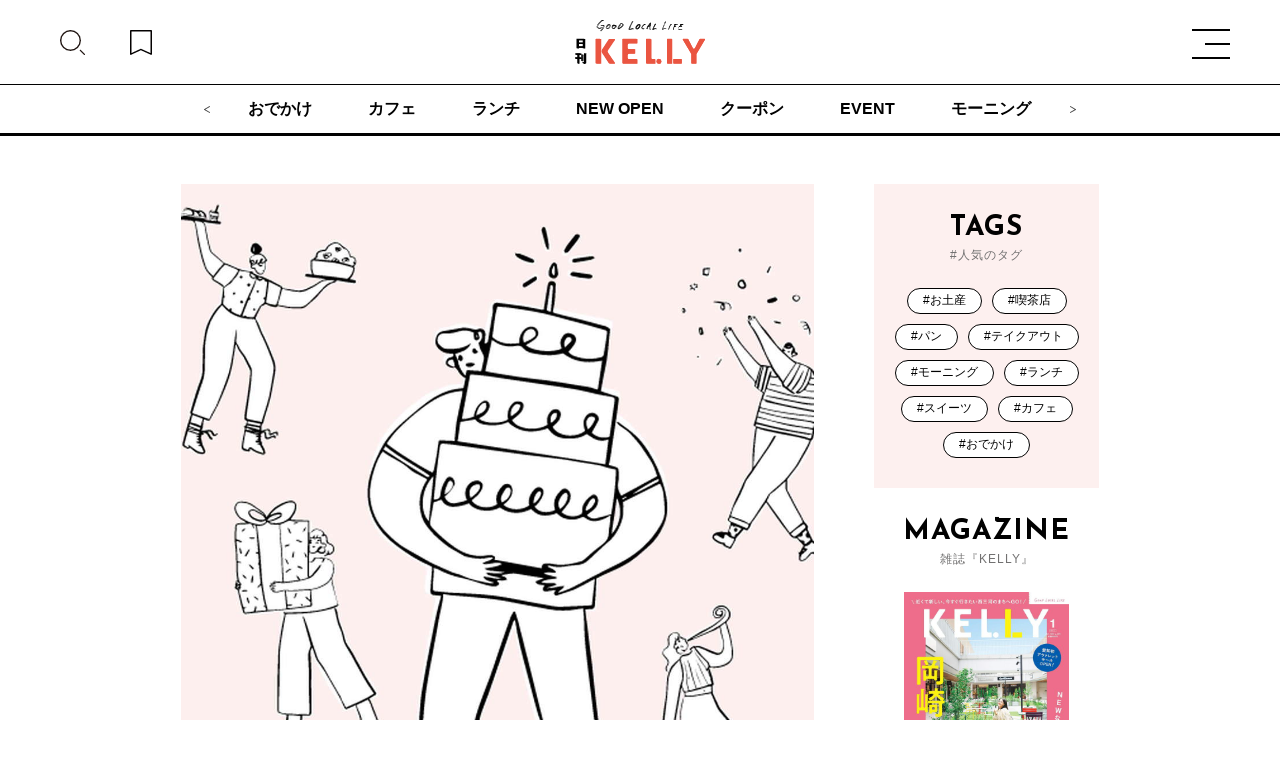

--- FILE ---
content_type: image/svg+xml
request_url: https://kelly-net.jp/kelly_cms2021/wp-content/themes/kelly2021/image/follow_right.svg
body_size: -91
content:
<svg xmlns="http://www.w3.org/2000/svg" viewBox="0 0 29.6 31.53"><defs><style>.cls-1{fill:#fff;}</style></defs><g id="レイヤー_2" data-name="レイヤー 2"><g id="レイヤー_1-2" data-name="レイヤー 1"><path class="cls-1" d="M28.47.1C16.06,6.92,7.34,18.54.11,30.42c-.5.83.8,1.58,1.3.76C8.5,19.5,17,8.1,29.23,1.39c.85-.46.09-1.76-.76-1.29Z"/></g></g></svg>

--- FILE ---
content_type: image/svg+xml
request_url: https://kelly-net.jp/kelly_cms2021/wp-content/themes/kelly2021/image/keep_icon.svg
body_size: -70
content:
<svg xmlns="http://www.w3.org/2000/svg" viewBox="0 0 33.81 38.1"><defs><style>.cls-1{fill:none;stroke:#040000;stroke-linecap:round;stroke-linejoin:round;stroke-width:2.13px;}</style></defs><g id="レイヤー_2" data-name="レイヤー 2"><g id="レイヤー_1-2" data-name="レイヤー 1"><polygon class="cls-1" points="32.75 37.03 16.73 29.76 1.06 37.03 1.06 1.06 32.75 1.06 32.75 37.03"/></g></g></svg>

--- FILE ---
content_type: image/svg+xml
request_url: https://kelly-net.jp/kelly_cms2021/wp-content/themes/kelly2021/image/pinterest_icon_kelly.svg
body_size: 162
content:
<svg xmlns="http://www.w3.org/2000/svg" viewBox="0 0 39.39 50.88"><defs><style>.cls-1{fill:#ea5541;}</style></defs><g id="レイヤー_2" data-name="レイヤー 2"><g id="レイヤー_1-2" data-name="レイヤー 1"><path class="cls-1" d="M20.89,0C7,0,0,10,0,18.26c0,5,1.9,9.5,6,11.16a1,1,0,0,0,1.47-.73c.13-.51.45-1.8.6-2.34a1.43,1.43,0,0,0-.43-1.63A8.47,8.47,0,0,1,5.69,19c0-7.39,5.53-14,14.4-14,7.84,0,12.16,4.79,12.16,11.2,0,8.43-3.73,15.54-9.27,15.54a4.52,4.52,0,0,1-4.61-5.63C19.25,22.4,21,18.4,21,15.73c0-2.4-1.29-4.39-3.94-4.39-3.13,0-5.64,3.23-5.64,7.56a11.3,11.3,0,0,0,.93,4.63L8.54,39.46C7.43,44.18,8.37,50,8.45,50.56a.39.39,0,0,0,.7.17c.29-.38,4-5,5.28-9.56.35-1.3,2.05-8,2.05-8,1,1.94,4,3.65,7.14,3.65,9.4,0,15.77-8.57,15.77-20C39.39,8.07,32.05,0,20.89,0Z"/></g></g></svg>

--- FILE ---
content_type: image/svg+xml
request_url: https://kelly-net.jp/kelly_cms2021/wp-content/themes/kelly2021/image/top_arr_right_hov.svg
body_size: -35
content:
<svg xmlns="http://www.w3.org/2000/svg" viewBox="0 0 9.82 11.12"><defs><style>.cls-1{fill:#fff;}</style></defs><g id="レイヤー_2" data-name="レイヤー 2"><g id="レイヤー_1-2" data-name="レイヤー 1"><path class="cls-1" d="M.71,11.12a.68.68,0,0,1-.61-.35.71.71,0,0,1,.25-1L7.7,5.56.35,1.32A.71.71,0,0,1,1.06.09L9.47,5a.71.71,0,0,1,0,1.22L1.06,11A.73.73,0,0,1,.71,11.12Z"/></g></g></svg>

--- FILE ---
content_type: text/javascript
request_url: https://kelly-net.jp/kelly_cms2021/wp-content/themes/kelly2021/js/slider.js?v=69713ce6507a9
body_size: 581
content:
// JavaScript Document
 'use strict';

$(function() {
	//トップページスライダー
	$(".slick01").each(function() {
		$(this).on('init', function(event, slick) {
			// $(this).append('<div class="wrapper"><div class="slick-counter"><span class="current current01"></span><span class="total total01"></span></div></div>');
			// $('.current01').text(slick.currentSlide + 1);
			// $('.total01').text(slick.slideCount);
		})
		.slick({
			autoplay: true,
			dots: false,
			slidesToScroll: 1,
			speed: 1000,
			fade: true,
			arrows: true,
			prevArrow: '<button type="button" class="slick-prev"></button>',
			nextArrow: '<button type="button" class="slick-next"></button>',
		})
		.on('beforeChange', function(event, slick, currentSlide, nextSlide) {
			$('.current01').text(nextSlide + 1);
		});
	});

	$(".slick02").each(function() {
		$(this).on('init', function(event, slick) {
			// $(this).append('<div class="slick-counter"><span class="current current02"></span><span class="total total02"></span></div>');
			// $('.current02').text(slick.currentSlide + 1);
			// $('.total02').text(slick.slideCount);
		})
		.slick({
			autoplay: true, 
			dots: false,
			slidesToScroll: 1,
			speed: 1000,
			arrows: true,
			prevArrow: '<button type="button" class="slick-prev"></button>',
			nextArrow: '<button type="button" class="slick-next"></button>',
		})
		.on('beforeChange', function(event, slick, currentSlide, nextSlide) {
			$('.current02').text(nextSlide + 1);
		});
	});

	$(".slick03").each(function() {
		$(this).slick({
			autoplay: true, 
			dots: true,
			centerMode: true,
			slidesToShow: 3,
			slidesToScroll: 1,
			centerPadding: '0',
			speed: 1000,
			arrows: true,
			prevArrow: '<button type="button" class="slick-prev"></button>',
			nextArrow: '<button type="button" class="slick-next"></button>',
			responsive: [
				{
					breakpoint: 1025,
					settings: {
						slidesToShow: 1,
						centerPadding: '100px',
					}
				},
				{
					breakpoint: 699,
					settings: {
						slidesToShow: 1,
						centerPadding: '50px',
					}
				},
				{
					breakpoint: 350,
					settings: {
						slidesToShow: 1,
						centerPadding: '0',
					}
				}
			]
		});
	});

	$(".slick04").each(function() {
		$(this).slick({
			autoplay: true, 
			dots: false, 
			centerMode: true,
			centerPadding: '0',
			slidesToShow: 3,
			slidesToScroll: 1,
			speed: 1000,
			arrows: true,
			prevArrow: '<button type="button" class="slick-prev"></button>',
			nextArrow: '<button type="button" class="slick-next"></button>',
			responsive: [
				{
					breakpoint: 1025,
					settings: {
						slidesToShow: 1,
						centerPadding: '100px',
					}
				},
				{
					breakpoint: 699,
					settings: {
						slidesToShow: 1,
						centerPadding: '50px',
					}
				},
				{
					breakpoint: 350,
					settings: {
						slidesToShow: 1,
						centerPadding: '0px',
					}
				}
			]
		});
	});

	$(".slick05").each(function() {
		$(this).slick({
			autoplay: true, 
			dots: false,
			slidesToScroll: 1,
			speed: 3000,
			arrows: true,
			prevArrow: '<button type="button" class="slick-prev"></button>',
			nextArrow: '<button type="button" class="slick-next"></button>',
		}).on('beforeChange', function(event, slick, currentSlide, nextSlide) {
			var index = nextSlide; //次のスライド番号
			//サムネイルのslick-currentを削除し次のスライド要素にslick-currentを追加
			$(".img-sub .slick-slide").removeClass("slick-current").eq(index).addClass("slick-current");
		});
	});
	//選択画像の設定
	$('.img-sub').slick({
		infinite: true, //スライドをループさせるかどうか
		slidesToShow: 3, //表示させるスライドの数
		focusOnSelect: true, //フォーカスの有効化
		asNavFor: '.slick05', //連動させるスライドショーのクラス名
	});

});

--- FILE ---
content_type: image/svg+xml
request_url: https://kelly-net.jp/kelly_cms2021/wp-content/themes/kelly2021/image/logo_02.svg
body_size: 9025
content:
<svg xmlns="http://www.w3.org/2000/svg" viewBox="0 0 216.11 73.7"><defs><style>.cls-1{fill:#ea5541;}</style></defs><g id="レイヤー_2" data-name="レイヤー 2"><g id="レイヤー_1-2" data-name="レイヤー 1"><path d="M6,65.19v8.29H3.53V65.19H0V62.7H3.53v-4h-3V56.2H9.31v2.5H6v4H9.54v2.49ZM12.81,59l-.21.21V69H10.27V58.27l2.26.08c.1,0,.48,0,.48.32a.58.58,0,0,1-.17.37Zm4.74-2.37c-.29.23-.31.27-.31.35v14.2c0,2.35-1.81,2.41-3.93,2.43L12.21,71c.94.06,1.79.1,1.89.1a.67.67,0,0,0,.69-.67V56l2.37.08c.1,0,.54,0,.54.35a.33.33,0,0,1-.12.29Z"/><path d="M12.94,47.77V46.69H5.09v1.18H2.61V31.77H15.37v16Zm0-13.71H5.09V38h7.85Zm0,6.11H5.09v4.26h7.85Z"/><path class="cls-1" d="M160.48,31.8H153.7a.81.81,0,0,0-.81.81v40a.8.8,0,0,0,.8.8h7.59V33.35C161.28,32.16,160.92,31.8,160.48,31.8Z"/><path class="cls-1" d="M176.8,65.85H163.52V73.4H176.8a.52.52,0,0,0,.52-.52h0V66.37a.52.52,0,0,0-.52-.52Z"/><path class="cls-1" d="M215.39,31.8h-7.52a1,1,0,0,0-.85.47l-7.56,15a2.1,2.1,0,0,1-3.75,0l-7.56-15a1,1,0,0,0-.85-.47h-7.52a.76.76,0,0,0-.64,1.16l14.25,24.22V59h0V72.6a.78.78,0,0,0,.78.8H201a.78.78,0,0,0,.78-.8h0V59h0V57.18L216,33a.75.75,0,0,0-.26-1A.89.89,0,0,0,215.39,31.8Z"/><path class="cls-1" d="M64.48,31.87H57a1,1,0,0,0-.83.43L45,49.65a5.27,5.27,0,0,0,0,6L56.21,73a1,1,0,0,0,.83.43h7.44a1,1,0,0,0,1-1,1.07,1.07,0,0,0-.19-.6L53.64,54.43a3.16,3.16,0,0,1,0-3.58l11.67-17.4a1,1,0,0,0-.23-1.39A1,1,0,0,0,64.48,31.87Z"/><rect class="cls-1" x="34.1" y="31.8" width="8.23" height="41.6" rx="0.81"/><path class="cls-1" d="M132.56,65.85h-4.14a2.09,2.09,0,0,1-2.09-2.1V32.61a.81.81,0,0,0-.81-.81h-6.71a.8.8,0,0,0-.8.8h0v40a.8.8,0,0,0,.8.8h13.75a.5.5,0,0,0,.5-.5V66.36a.5.5,0,0,0-.49-.51Z"/><circle class="cls-1" cx="139.2" cy="69.6" r="4.1"/><path class="cls-1" d="M89.17,39.31h13.07a.81.81,0,0,0,.81-.81V32.61a.81.81,0,0,0-.81-.81H79.34a.8.8,0,0,0-.8.8h0v40a.8.8,0,0,0,.8.8h22.9a.8.8,0,0,0,.81-.79h0v-5.9a.8.8,0,0,0-.8-.8H89.17a2.3,2.3,0,0,1-2.31-2.29V58.77a2.3,2.3,0,0,1,2.29-2.31h9.46a.8.8,0,0,0,.81-.79h0v-6a.81.81,0,0,0-.81-.81H89.17c-1.28,0-2.31-.29-2.31-1.56V41.61a2.3,2.3,0,0,1,2.3-2.3Z"/><path d="M96.28,14.43v-.09l-1.21-.13v.09h-.66v.09h-.56v.09h-.19v.09H93.1v.09h-.37v.09h-.57v.09h-.28v.09h-.19v0h-.56a1.7,1.7,0,0,1-1,0,1.85,1.85,0,0,1,.11-.45h.09v-.45l.17-.1v-.27h.1v-.36h.09v-.18h.09l.12-.63.19-.08.12-.64h.09V11.6c.17-.29.31-.25.21-.63h.18c.21-.54.42-1.08.62-1.62l.19-.08V9h.1V8.83h.1V8.56a1.61,1.61,0,0,0,.32-.9h.18V7.49l.19-.09a1,1,0,0,0,0-.63h.19c.12-.38.34-.39.22-.81H94V5.78l.19-.08V5.24l.19-.08V5h.1V4.8h.1V4.53l.19-.08A2.27,2.27,0,0,0,95,3.72h.19V3.64h-.1v-.1h.09V3.28h.09a1.65,1.65,0,0,1,.11-.36h.09V2.74h.09V2.47l.19-.09V2.11H96a.65.65,0,0,0-.36-.46V1.56c-.07,0-.31,0-.37.07v.09c-.34.22,0,.16-.2.45l-.19.09a1.24,1.24,0,0,1-.11.36h-.09v.19h-.09V3H94.5v.2h-.09l-.11.45-.3.09v.18h-.09v.18h-.09v.46l-.19.08c0,.13.12.19,0,.37l-.29.17v.46h-.1v.16L93,5.84V6h-.09v.36h-.1v.18h-.1v.27h-.09a.41.41,0,0,0,.08.46v.09l-.28.08c-.12.16,0,.45,0,.45s-.13,0-.19.27H92l-.32.9-.19.08v.19h-.1v.28h-.09v.19h-.09V10H91c-.07.19.12.29.08.37l-.29.17v.18h-.1a1.61,1.61,0,0,1-.1.36h-.1v.09h.1v.09H90.5v.36l-.19.09v.18H90.2V12h-.1v.18H90v.46l-.19.08V13h-.09v.19h-.09v.46h-.09v.19h-.09v.37h-.09v.19h-.09v.37h-.1V15H89v.37h-.09c0,.1.14.3.17.47l.46.1c.11.45.24.31.74.3V16a3,3,0,0,0,1.12,0H92v-.09h.18v-.09l.27.1v-.12h.28v-.09h.37v-.1h.28v-.09l.75-.06v-.09c.22-.06.42.11.47.11v-.1h.28v-.09h1v.09l.66-.07a.7.7,0,0,1,.19-.26C96.73,14.67,96.62,14.52,96.28,14.43Z"/><path d="M116.36,6.87c-.28,0-.57-.32-1-.19v.08l-.41.06-.17.24h-.16l-.09.15h-.16l-.26.31H114l-.09.16-.33.23-.09.32c-.07.09-.08-.08-.08-.08s0,.06-.09.16c-.37.08-.36.32-.58.54l-.42.31v.17l-.16.07v.16l-.41.31-.1.32-.25.16-.18.48L111,11l-.1.41h-.08v.25l-.16.07v.16h-.08l-.09.32h-.09l-.12,1.13h.08v.25h.08v.24h.08V14h.08v.16l.16.09.07.25h.08a.67.67,0,0,1,.15.33.76.76,0,0,1,.32.17V15h.16l.08.16h.32l.08.16a4,4,0,0,0,1.54.06v-.09l.33-.06v-.09H114V15l.17-.08V14c-.4,0-.56-.11-.66.22l-.25.07v.08h-.16v.08h-.16v.08h-.49v-.06h-.08v.08a1.33,1.33,0,0,1-.8-.35h-.16l-.07-.24-.16-.09c-.09-.15,0-.18-.15-.33a2,2,0,0,1,.2-1h.08v-.16h.08l.27-.72c.14-.23.3-.3.35-.64h.16l.09-.24h.08l.1-.4.24-.08.52-.71h.16l.09-.32h.16v-.2a1.9,1.9,0,0,0,.66-.38l.09-.25.33-.06.09-.16h.16l.26-.31c.14-.09.18,0,.33-.15.33,0,.26.12.47.26l-.09.4.65-.06a6.76,6.76,0,0,1,.11-.89l-.24-.17Z"/><path d="M134.65,14.32v-.09l-.28.08v-.09h-1.18l-.27-.1v.09h-.27v.09h-.82c-.44.12-1.09.11-1.37.41a1.15,1.15,0,0,1-.45-.11.94.94,0,0,1,.11-.36h.09v-.36l.18-.09v-.18h.09v-.27l.18-.08v-.45l.18-.09a3.33,3.33,0,0,1,.11-.53l.19-.09.1-.27h.09l.1-.45.19-.09v-.36h.09l.2-.54H132l.11-.44.27-.17V9.45h.09l.11-.36h.09V8.83l.37-.26.1-.35h.09a1.2,1.2,0,0,0,.29-.53c.22,0,.2-.09.37-.17V7.16h-.09c-.06-.27.15-.48.12-.63l-.18-.09V6.25h-.45l-.09.18-.28.08v.34l-.18.08a1.24,1.24,0,0,1-.11.36l-.18.09v.18l-.18.08-.2.54-.19.08v.18h-.09v.18h-.09v.27l-.18.08v.18h-.09v.27l-.18.08a3.45,3.45,0,0,1-.11.54h-.09l-.11.36h-.09v.27l-.18.09V11h-.09v.27h-.09v.18h-.09a1.85,1.85,0,0,1-.11.45h-.09v.27h-.09v.18H130l-.2.54h-.09v.36l-.18.09v.18h-.09v.27a10.29,10.29,0,0,1-.68,1.42h-.18l-.12.72a.57.57,0,0,1,.36.2h.09v.27a2,2,0,0,0,.91-.15V16l.55-.16V15.7h.37v-.09H131v-.06h.18v-.09h.45v-.09h.63v-.1h.81v-.09h.36v.09c.3.08.63-.06.81.12a1.17,1.17,0,0,0,.73-.16C135,14.77,135,14.53,134.65,14.32Z"/><path d="M107.89,8.65H108V8.31h-.11c-.07-.32-.15-.63-.22-.94l-.23-.07L107.27,7c-.38,0-1.17-.37-1.68-.17L105.5,7h-.33l-.1.17-.64.21V7.5c-.41.06-.34.1-.52.28h-.11l-.08.26h-.22l-.1.17-.32.11v.17l-.2.18v.17h-.11V9h-.11v.17l-.32.19v.17h-.11l-.19.27h-.22v.26l-.21.09a1.38,1.38,0,0,0-.55,1.06H101a1.19,1.19,0,0,1-.15.69h-.11v.69l-.21.09a10.78,10.78,0,0,0,.2,1.79c.15.08.13.15.25.24h0v.17l.58.31.13.17a4.31,4.31,0,0,0,2.11.06c.11-.12.29-.17.42-.28l.09-.17h.22l.19-.27H105l.49-.63.32-.1.07-.34.51-.37.17-.53.21-.09v-.26l.31-.18.07-.44h.11V11.6h.11l.16-.52h.11v-.6h.11v-.17h.11V10H108V9.63h0Zm-.93.56h-.11v.34h-.11V10l-.21.09v.43h-.11a.56.56,0,0,1-.08.35h-.11V11l-.21.09-.25.79-.21.09-.08.26h-.11l-.06.43-.32.1-.09.26c-.13.1-.27.19-.41.28v.17l-.32.1v.09c-.18.14-.24.11-.29.36-.44.11-1,.71-1.6.59v-.08c-.23-.07-.31,0-.46-.15a1.27,1.27,0,0,1-.34-1.1h.11V13h.11v-.26h.11l.06-.51H102V12.1h.11l.06-.44.22-.09v-.26l.21-.09v-.17h.11l.08-.26c.22-.06.1,0,.21-.1h.11v-.26c.21-.06.09,0,.21-.1.44,0,.71,0,.86-.21h.11a1,1,0,0,1-.17-.5,2.06,2.06,0,0,0,.94-.56h.11a.78.78,0,0,0-.24-.16l-.06-.51c0-.06,1.2-.5,1.37-.67h.44v.09a.79.79,0,0,1,.3.75h-.11v.08H107v.42h-.11Z"/><path d="M41.67,14.14h.17A.27.27,0,0,0,42,14h0a.2.2,0,0,0,.2-.09h.07a.23.23,0,0,0,.2-.11h.19a.26.26,0,0,0,.16-.09h0a.26.26,0,0,0,.2-.1.17.17,0,0,0,.13-.07h.12a.24.24,0,0,0,.19-.15,1.43,1.43,0,0,0,.44-.3,1.35,1.35,0,0,1,.27-.2.21.21,0,0,0,.13-.2v-.2a.31.31,0,0,0-.07-.18.27.27,0,0,0-.17-.06h0a.91.91,0,0,0-.57.21.55.55,0,0,1-.24.12.21.21,0,0,0-.17.13,1.08,1.08,0,0,0-.3.16h0a.23.23,0,0,0-.15.1.19.19,0,0,0-.14.07l-.38.06h-.27a.21.21,0,0,0-.18.09h-.17a.23.23,0,0,0-.19.09l-.19.06h-.23a.33.33,0,0,0-.14,0H40.6a.33.33,0,0,0-.14,0H40a.17.17,0,0,0-.1,0h-.31a.26.26,0,0,0-.21,0h0l-.43-.05a.21.21,0,0,0-.19-.12h-.06a.14.14,0,0,0-.09,0,.2.2,0,0,0-.15-.06h-.09a.35.35,0,0,0-.15-.07H38.1L37.84,13a.22.22,0,0,0-.13-.1h-.13l-.14-.19a.19.19,0,0,0-.14-.09v-.06l-.16-.14a.21.21,0,0,0-.09-.18.23.23,0,0,0-.13-.14,1.15,1.15,0,0,0-.11-.31v-.38h0v0a.2.2,0,0,0,0-.15h0V11a.25.25,0,0,0,0-.15v-.15a.2.2,0,0,0,0-.15v-.05a.2.2,0,0,0,0-.15h0a.17.17,0,0,0,0-.1.21.21,0,0,0,.14-.15V10a.23.23,0,0,0,.1-.19V9.65a.17.17,0,0,0,0-.1.21.21,0,0,0,.12-.19h0V9.2A.24.24,0,0,0,37.31,9V9a.23.23,0,0,0,.1-.12h0a.21.21,0,0,0,.11-.19h0a.21.21,0,0,0,.11-.19h0a.16.16,0,0,0,.07-.11A.23.23,0,0,0,38,8.17a.13.13,0,0,0,0-.06A.22.22,0,0,0,38,8l.08-.21h0a.23.23,0,0,0,.14-.21h0a.16.16,0,0,0,.07-.11h0V7.36a.21.21,0,0,0,.16-.19h0a.19.19,0,0,0,.1-.13V7h.05a.74.74,0,0,0,.4-.34.23.23,0,0,0,.16-.11h0a.23.23,0,0,0,.17-.18V6.2a.25.25,0,0,0,.12-.11A.32.32,0,0,0,39.59,6V5.87a.21.21,0,0,0,.16-.19V5.62A.41.41,0,0,0,40,5.51a.17.17,0,0,0,.06-.1l0-.07.12-.09a.18.18,0,0,0,.09-.13V5L40.41,5h0a.23.23,0,0,0,.23-.18V4.65a.23.23,0,0,0,.14-.13h.07A.23.23,0,0,0,41,4.4a.67.67,0,0,0,.22-.25A.26.26,0,0,0,41.31,4a.24.24,0,0,0,.13-.18l.26-.18a.21.21,0,0,0,.1-.14.14.14,0,0,0,0-.09h0a.17.17,0,0,0,.13-.07l.5-.43h.09a.22.22,0,0,0,.16-.16l.15-.09h0A.25.25,0,0,0,43,2.46l.12-.09a.2.2,0,0,0,.08-.08h.07a.23.23,0,0,0,.15-.14h0a.3.3,0,0,0,.13-.09A.25.25,0,0,0,43.7,2V1.91a.21.21,0,0,0,.17-.08L44,1.69a.22.22,0,0,0,.19-.12h.1a.17.17,0,0,0,.13-.07l.14-.16a.24.24,0,0,0,.2-.12h.14a.26.26,0,0,0,.16-.09A.22.22,0,0,0,45.25,1a1.52,1.52,0,0,1,.47-.1h.08l-.1.29a.23.23,0,0,0,.13.3.22.22,0,0,0,.14,0,.48.48,0,0,0,.41-.34V1.06h0A.25.25,0,0,0,46.6.89h0a.25.25,0,0,0,0-.17.44.44,0,0,0-.1-.41.25.25,0,0,0-.21-.17H46.2A.31.31,0,0,0,46,0h-.07a1,1,0,0,0-.67.06h-.17a.23.23,0,0,0-.19.1.21.21,0,0,0-.11,0,.17.17,0,0,0-.1,0h0a.27.27,0,0,0-.15,0,.19.19,0,0,0-.14.09V.39l-.1.07L44,.63a.26.26,0,0,1-.16.09.28.28,0,0,0-.17.15h0a.27.27,0,0,0-.12.09V1a.21.21,0,0,0-.16.08l-.11.14h-.09a.23.23,0,0,0-.15.14,1.11,1.11,0,0,0-.29.14.29.29,0,0,0-.09.21h0a.47.47,0,0,0-.32.26.26.26,0,0,0-.14.11.26.26,0,0,0-.17.15L42,2.32l-.07.06h0a.24.24,0,0,0-.17.17.27.27,0,0,0-.09.12.25.25,0,0,0-.12.08h-.06a.26.26,0,0,0-.11.14.47.47,0,0,0-.19.25v0l-.39.32h0a.31.31,0,0,0-.09.11.31.31,0,0,0-.1.15h0a.3.3,0,0,0-.21.15h0a.31.31,0,0,0-.09.11h-.06a.26.26,0,0,0-.11.14v.16l-.33.24a.21.21,0,0,0-.1.14.21.21,0,0,0-.11.19h0a.43.43,0,0,0-.12.11.23.23,0,0,0-.17.16v.08a.47.47,0,0,0-.27.33.06.06,0,0,1,0,.06L38.55,6a.23.23,0,0,0-.14.2h0a.69.69,0,0,0-.22.23h0l-.11.07A.27.27,0,0,0,38,6.6v.12h0l-.11.15a.28.28,0,0,0-.12.2h0a.19.19,0,0,0-.1.12.21.21,0,0,0-.1.14.27.27,0,0,0-.08.07.2.2,0,0,0,0,.11.22.22,0,0,0-.15.18.46.46,0,0,1-.12.23,1.27,1.27,0,0,0-.13.19v.1h0a.31.31,0,0,0-.1.15.25.25,0,0,0-.1.15v.17a.26.26,0,0,0-.07.11v.08A.2.2,0,0,0,36.7,9a.22.22,0,0,0-.06.15h0a.21.21,0,0,0-.11.15v.22a.24.24,0,0,0-.07.16h0a.2.2,0,0,0-.06.14v.11a.3.3,0,0,0,0,.15h0a.35.35,0,0,0-.06.14v.21a.2.2,0,0,0-.06.14v.31a.24.24,0,0,0,.05.14v.51a.26.26,0,0,0-.35.07A.25.25,0,0,0,36,12a.17.17,0,0,0,0,.1v.17c0,.06,0,.08.07.13a.62.62,0,0,1,.1.22.26.26,0,0,0,.16.18h0a.24.24,0,0,0,.1.14h.06a.23.23,0,0,0,.2.15l.13.17a.19.19,0,0,0,.15.09v0a.21.21,0,0,0,.15.11.19.19,0,0,0,.13.1h.1a.21.21,0,0,0,.16.13h.14a.23.23,0,0,0,.15.29.24.24,0,0,0,.2,0l.39.08a.23.23,0,0,0,.2.15h.11a.31.31,0,0,0,.11.09.34.34,0,0,0,.2,0h.19a.27.27,0,0,0,.15.05h0a.2.2,0,0,0,.14.06h1.17a.27.27,0,0,0,.17-.06h.09a.21.21,0,0,0,.19,0h0a.24.24,0,0,0,.15-.09h.17A.25.25,0,0,0,41.67,14.14Z"/><path d="M47.79,9.88a.14.14,0,0,0,0-.09V9.73a.43.43,0,0,0,0-.16.29.29,0,0,0-.14-.17h0a.26.26,0,0,0-.14-.17h0a.22.22,0,0,0-.13-.1.25.25,0,0,0-.15-.06H47A.25.25,0,0,0,46.89,9h-.14a4.77,4.77,0,0,0-1.6,0h-.44l-.85.1a.21.21,0,0,0-.11,0h-.11a.23.23,0,0,0-.17-.1h-.4a.25.25,0,0,0-.21.17v.07a.27.27,0,0,0-.09.2.47.47,0,0,0,.29.46h0a.21.21,0,0,0,.07.17.23.23,0,0,0,.17.07,4.39,4.39,0,0,0,1.07-.2l.22-.06h1.63a1.48,1.48,0,0,0,.42,0,.45.45,0,0,1,.23,0h.05V9.9a2.27,2.27,0,0,1-.16.86v.09h0a.41.41,0,0,0,0,.09.24.24,0,0,0-.06.11v.23a.29.29,0,0,0-.12.15v.1a.22.22,0,0,0-.06.15V12h0a.31.31,0,0,0-.11.19h0a.17.17,0,0,0,0,.1.18.18,0,0,0-.1.11l-.17.41a.24.24,0,0,0-.17.17v.14a.26.26,0,0,0-.12.15v.09h0a.28.28,0,0,0-.12.14l-.09.23-.2.15a.25.25,0,0,0-.1.18h0l-.16.13a.28.28,0,0,0-.09.1l-.07.21h0a.22.22,0,0,0-.12.13v.07l-.08.06a.18.18,0,0,0-.11.17l-.12.08h0c0,.07-.08.13-.11.18s0,.07-.08.1a.25.25,0,0,0-.12.18.24.24,0,0,0-.16.21.66.66,0,0,0-.21.23v.06l-.17.12h0l-.13.16h0a.29.29,0,0,0-.13.16l-.07.06-.19.25a.22.22,0,0,0-.19.12.24.24,0,0,0-.12.14.2.2,0,0,1-.09.11.85.85,0,0,0-.16.17.24.24,0,0,0-.18.18h-.06l-.2.27a.3.3,0,0,0-.13.09.21.21,0,0,0,0,.19.33.33,0,0,0,0,.14.26.26,0,0,0,.15.17h0a.3.3,0,0,0,.09.13.16.16,0,0,0,.06.08.24.24,0,0,0,.09.13.29.29,0,0,0-.34.21A.26.26,0,0,0,42,19h.09l.14-.05a1,1,0,0,0,.37-.16.7.7,0,0,0,.31-.49.08.08,0,0,0,0-.07h0a.18.18,0,0,0,.1-.11l.09-.24.2-.15a.2.2,0,0,0,.09-.17l.28-.23a.27.27,0,0,0,.08-.1L43.9,17H44l.13-.16a.23.23,0,0,0,.22-.17.34.34,0,0,1,.09-.12h0a.2.2,0,0,0,.17-.17v-.17l.31-.24a.36.36,0,0,0,.07-.1l.07-.21h0a.22.22,0,0,0,.14-.18.31.31,0,0,0,.11-.09v-.06a.22.22,0,0,0,.15-.21h0a.25.25,0,0,0,.11-.18l.11-.07a.19.19,0,0,0,.09-.14.19.19,0,0,0,.11-.15.28.28,0,0,0,.11-.15.21.21,0,0,0,.1-.14.2.2,0,0,0,.06-.15h0l0-.07V14h.09a.21.21,0,0,0,.11-.19h0a.21.21,0,0,0,.11-.19h0a.17.17,0,0,0,0-.1.28.28,0,0,0,.11-.15v-.13a.25.25,0,0,0,.13-.14l.19-.55h0a.18.18,0,0,0,.13-.15.24.24,0,0,0,.06-.11V12h.07a.21.21,0,0,0,.11-.19v-.16a.24.24,0,0,0,0-.14v-.11a.23.23,0,0,0,.1-.19v-.11a.11.11,0,0,0,0-.08.33.33,0,0,0,0-.24v-.33a.18.18,0,0,0,.06-.14v-.06a.27.27,0,0,0,.34-.18A.29.29,0,0,0,47.79,9.88Z"/><path d="M58.11,9.29c0-.12.06,0,.09-.08V8.6c-.14-.24-.28-.48-.41-.72h-.18l-.08-.18c-.23-.15-.16.08-.34-.19L55.3,7.27v.09l-.53.07-.18.25-.36.08L54,8.1h-.17L52.92,9V9.2l-.17.08v.17l-.45.33-.1.35-.17.08-.2.51h-.08v.17L51.5,11v.17h-.09v.26h-.09v.44s-.12,0-.1.17h.09v.7h.08V13h.09v.35h.09v.18h.09v.35h.09a.69.69,0,0,1,.16.36H52v.18h.18c.07.3.28.3.41.54l.7.11v.09h.53V15H54V15l.44-.07v-.09l.26-.08.1-.26a.49.49,0,0,0,.54-.41.86.86,0,0,0,.62-.42h0v-.18h.09a.93.93,0,0,0,.27-.43c.24-.06.2,0,.27-.25.37-.09.37-.31.55-.6h.08v-.11h.09l.09-.26.18-.08v-.26h.09v-.18h.09V11a4.48,4.48,0,0,0,.32-1.74Zm-.82.84v.44H57.2v.17h-.1v.35H57l-.1.35h-.09l-.1.44h-.09a.71.71,0,0,0-.19.35h-.17v.18h-.08l-.55.59-.26.08-.1.35c-.23.05-.15,0-.27.16h-.1v.17l-.18-.09-.36.42H54.1v.09c-.21.11-.13,0-.27.17l-.35-.1v.08h-.35c-.32-.11-.5-.37-.86-.46-.07-.27-.15-.53-.23-.8a2.32,2.32,0,0,1,.32-1.56h.09v-.26l.18-.08v-.26h.09v-.17l.27-.17.1-.34.27-.17V9.82l.17-.08.1-.26h.09a.7.7,0,0,0,.18-.34c.43.07.26.14.51.37V9.6h.26v.09A.75.75,0,0,0,55,9.62V9.36h0a.77.77,0,0,1,.2-.6h.17l.1-.25c.32-.06,1-.37,1.4-.22v.09l.43.1A3.29,3.29,0,0,1,57.29,10.13Z"/><path d="M67.49,9h-.22l-.1-.21a1.45,1.45,0,0,0-1.49,0l-.09-.32c-.24-.05-.28,0-.43-.13v-.1h-.32V8.08a.28.28,0,0,0-.32.1c-.22,0-.21-.12-.21-.12l-1.17.07v.1h-.21l-.11.2c-.35.18-.28-.19-.44.31h-.21a2.91,2.91,0,0,1-.46.73v.21l-.22.1c-.05.32-.09.64-.14,1l-.22.1v.63H61c0,.18.1.19.1.22v.85h.11v.32h.1c.07.22.13.44.19.65h.11v.22h.11l.3.44h.22c.17.07.21.17.3.33.42,0,1.3.31,1.6,0h.53l.23-.31h.32l.11-.21c.57-.35,1.56-.94,1.76-1.64h.22L68,11.12a3.52,3.52,0,0,0-.25-1.92ZM67,10.29V11l-.22.1v.31l-.22.1c-.07.21-.15.42-.23.63-.31.07-.36.11-.44.42h-.21v.21a2.13,2.13,0,0,0-.76.4l-.12.21-1,.18v.1H63v-.1c-.19-.1-.64-.2-.74-.35s.11-.19-.19-.43a14.27,14.27,0,0,1,.16-1.59h.21c.09-.31.18-.22.23-.31v-.48l.22-.1V10H63l.34-.42h.21v-.1h.22v-.1h.42v-.1h.32v.1h.11c.11.21-.12.3-.12.42h.11v.43h.11v.11h.43v.11c.54,0,.55-.08.56-.62l.11-.1h.53v0a2.1,2.1,0,0,1,.74.13,1.87,1.87,0,0,1-.13.42Z"/><path d="M151.13,14.31h0a3.82,3.82,0,0,1-.57-.11,3.06,3.06,0,0,0-1.44-.09h0v.1l-1.23.09h0v.11h-.44v.1h-.35v.1h-.26v.11a.62.62,0,0,1-.38,0,.42.42,0,0,0-.49.21h-.33v0h-.07l.27-.73h.07v-.37H146l.28-.78h.07v-.23h.07v-.25l.2-.12h0V12.1h.06l.28-.79.2-.12h0V11h.06v-.24h.07l.05-.37h.06V10.1h.06V9.86h.06V9.62H148V9h.07V8.71h.07V8.47h.07V8.08L148.4,8h0V7.72h.06l.43-1.19.19-.12h0l.16-.52.42-.39h0L150,4.32h.06V4h.06V3.58h.07V3.35h.09V2.44H150v-.1h0c-.45.06-.48.15-.5.41a1.72,1.72,0,0,1-.11.51h-.08V3.5h-.06v.25l-.19.12h0l-.06.51H149l-.16.51h-.06l.26.56-.2.12h0l-.05.37h-.06l-.17.64h-.07l-.16.51h-.06v.39L148,7.6h0L147.41,9l-.2.13h0v.37h-.06V9.7l-.19.12h0l-.05.38-.19.12h0l-.16.51h-.07v.23h-.07v.26l-.22.25h0v.26l-.19.11h0v.37H146v.24h-.07l0,.39-.19.12h0v.24h-.06v.24h-.06v.24h-.06V14l-.22.25h0v.25l-.2.12h0v.23H145a1.21,1.21,0,0,0-.23.47h-.1V16h.06v.09h0a3.31,3.31,0,0,0,1.3-.42l.42-.19,1-.1h0l.12-.25H147v-.1l1.33-.09h0l.17-.07a1.29,1.29,0,0,1,.77-.18v.11h0a.26.26,0,0,0,.33-.13,1,1,0,0,1,1.06.3h0a1.44,1.44,0,0,0,.71-.11h0c0-.54,0-.64-.16-.76A.89.89,0,0,1,151.13,14.31Z"/><path d="M125.79,4.62a.27.27,0,0,0-.12-.09h-.08a.15.15,0,0,0-.13,0,.66.66,0,0,0-.7.51l-.33.09a.14.14,0,0,0-.11.09h-.08a.33.33,0,0,0-.12.33v.06l-.3.26a.16.16,0,0,0-.06.13v.09l-.18.14h0a4.66,4.66,0,0,0-.71,1h-.07a.19.19,0,0,0-.15.14.36.36,0,0,1-.08.23h0a.16.16,0,0,0-.15.12v.2l-.11.07a.18.18,0,0,0-.08.15v.07l-.08,0a.19.19,0,0,0-.08.15l-.18.14a.2.2,0,0,0-.06.14v.08h-.08a.15.15,0,0,0-.08.16V9l-.26.23a.13.13,0,0,0-.06.14v.07h-.08a.19.19,0,0,0-.08.15v.07l-.08.05a.13.13,0,0,0-.06.07h-.47a.17.17,0,0,0-.12.08l-.11.13a.18.18,0,0,0-.09.16v.06c0,.23,0,.33.19.43a1.33,1.33,0,0,1-.17.52l-.23.17a.24.24,0,0,0-.06.11l0,.38-.2.15a.2.2,0,0,0-.06.14v.11l-.12.13a.13.13,0,0,0,0,.12h0a.19.19,0,0,0-.08.15h0a.13.13,0,0,0,0,.12v.07l-.08.05a.16.16,0,0,0-.08.1l-.18.69h0a.17.17,0,0,0-.16.16.75.75,0,0,1-.25.6.17.17,0,0,0,0,.14,1.86,1.86,0,0,0,.14.66.16.16,0,0,0,.17.1,1,1,0,0,0,.83-.49,1.13,1.13,0,0,1,.1-.13l.14-.08a.15.15,0,0,0,.08-.16h0a.16.16,0,0,0,.07-.07.53.53,0,0,0,0-.25l.06-.05a.19.19,0,0,0,0-.18.86.86,0,0,0-.2-.33h0a.16.16,0,0,0,.06-.13.16.16,0,0,0,.08-.06.24.24,0,0,0,0-.12v-.07h.08a.13.13,0,0,0,.08-.15h0a.24.24,0,0,0,0-.12h0a.18.18,0,0,0,.08-.15V12.7l.18-.13a.17.17,0,0,0,.06-.1l.05-.24a.18.18,0,0,0,.11-.17V12l.08-.05a.13.13,0,0,0,.08-.15v-.12a3.27,3.27,0,0,1,.35-.48c.06-.07.14-.08.27-.1a1,1,0,0,0,.37-.08l0-.06h.2a.15.15,0,0,0,.14-.1h.21a.16.16,0,0,0,.13-.08l.06-.11h.1l.16-.06a3.89,3.89,0,0,1,.82-.25,6,6,0,0,1-.16,1.19h0v.38a.18.18,0,0,0-.08.15v.2h0a.15.15,0,0,0,0,.13.37.37,0,0,0,.08.18h0a.13.13,0,0,0,0,.12v.55a.17.17,0,0,0-.07.16l.1,1.57a.14.14,0,0,0,.1.14,1.31,1.31,0,0,1,0,.28.17.17,0,0,0,0,.14.15.15,0,0,0,.09.1h0a.15.15,0,0,0,.1.14v.29a.2.2,0,0,0,.08.13.69.69,0,0,1,.13.11.16.16,0,0,0,.14.08h0a.76.76,0,0,0,.59-.28l.16-.15H125a2.3,2.3,0,0,0-.1-.35c-.09-.23-.1-.28,0-.38a.17.17,0,0,0,0-.14c-.07-.38-.2-.48-.47-.53V12h0a.29.29,0,0,0,0-.13h0a.2.2,0,0,0,.08-.12l.14-1.55H125a.16.16,0,0,0,.16-.16.06.06,0,0,1,0,0,.62.62,0,0,0-.16-.38.13.13,0,0,0-.06-.1h0l.17-.55V8.38h0a.24.24,0,0,0,0-.12V7.79a.17.17,0,0,0,.08-.12l.1-.84a.15.15,0,0,0,.1-.12.4.4,0,0,0-.1-.36V5.79h.13a.58.58,0,0,0,.25-.12.34.34,0,0,0,.09-.36h0a.09.09,0,0,0,.07,0,.15.15,0,0,0,0-.13.79.79,0,0,0-.1-.33Zm-1.88,4.84a5.44,5.44,0,0,0-1.5.27h-.25a1.63,1.63,0,0,1,.11-.17h0c.07,0,.13-.08.15-.14V9.24l.11-.06a.21.21,0,0,0,.08-.16V9l.36-.33a.15.15,0,0,0,0-.13V8.38h.08a.18.18,0,0,0,.08-.15V8.09l.27-.24a.16.16,0,0,0,.06-.13V7.63l.18-.14h0a3.93,3.93,0,0,0,.52-.74h0a5,5,0,0,1-.26,2,.24.24,0,0,0,0,.12A1.08,1.08,0,0,1,123.91,9.46Z"/><path d="M160.3,7a.2.2,0,0,0-.06-.14c-.07,0-.09-.09-.15-.19a.18.18,0,0,0-.15-.08.64.64,0,0,0-.53.16l-.13.09a.14.14,0,0,0-.06.13V7h0a.13.13,0,0,0-.12.09l-.1.12a4,4,0,0,0-.92,1.5H158a.14.14,0,0,0-.14.12,2,2,0,0,1-.33.73l-.23.19a.12.12,0,0,0-.05.12V10h-.08a.12.12,0,0,0-.07.1v.24a.2.2,0,0,0-.11.11l-.05.21-.11.07a.12.12,0,0,0-.07.13V11h-.08a.13.13,0,0,0-.07.14v.11l-.11.14a.2.2,0,0,0,0,.11h0a.13.13,0,0,0-.07.14h0a.13.13,0,0,0-.07.14h0a.13.13,0,0,0-.07.09l0,.21-.12.07a.14.14,0,0,0-.07.1l-.1.72-.1.07a.13.13,0,0,0-.07.14h0a.12.12,0,0,0-.07.1v.24l-.08,0a.2.2,0,0,0,0,.11v.21a.16.16,0,0,0-.08.14v.13a.16.16,0,0,0-.08.14v.12a.19.19,0,0,0-.07.11L155.17,16a.15.15,0,0,0,0,.13.17.17,0,0,0,.1,0l.06.16a.15.15,0,0,0,.13.09h0l.43-.12a.14.14,0,0,0,.1-.14v-.83a.16.16,0,0,0,.09-.15V15h0a.2.2,0,0,0,0-.11v-.12a.15.15,0,0,0,.07-.14h0a.13.13,0,0,0,.07-.14v-.13a.14.14,0,0,0,.08-.1V14a.14.14,0,0,0,.1-.16h0a.16.16,0,0,0,.08-.14v-.12a.21.21,0,0,0,.07-.11v-.24a.14.14,0,0,0,.11-.16V12.9l.09-.06a.14.14,0,0,0,.07-.1V12.5a.14.14,0,0,0,.11-.16h0a.18.18,0,0,0,.08-.15h0a.17.17,0,0,0,.07-.15v-.18l.27-.24a.14.14,0,0,0,0-.09v-.28l.11-.07a.15.15,0,0,0,.07-.14V11l.18-.14a.16.16,0,0,0,.06-.13v-.1l.19-.14a.13.13,0,0,0,.05-.13v-.09l.19-.15a.13.13,0,0,0,.05-.13v-.2h.08a.16.16,0,0,0,.08-.14V9.47l.09-.06a.17.17,0,0,0,.07-.13V9.19l.09,0a.15.15,0,0,0,.07-.14V9l.09,0a.13.13,0,0,0,.07-.14V8.65l.09-.06a.11.11,0,0,0,.07-.1l.23-.08a.15.15,0,0,0,.11-.15l.08,0a.13.13,0,0,0,.07-.14h0a.27.27,0,0,0,.07-.08V7.88h.06L160,7.8a.18.18,0,0,0,.08-.15,2.53,2.53,0,0,1,0-.55Z"/><path d="M170.57,6.82l-.06-.08a.19.19,0,0,0-.14-.09h0l-.09-.05h-.4a.25.25,0,0,0-.15-.06l-3.19.11a.16.16,0,0,0-.13.06h-.23a1,1,0,0,0-.43.06.27.27,0,0,0-.08.07h-.07a.19.19,0,0,0-.14.09h-.65a.26.26,0,0,0-.13.06V7a.23.23,0,0,0-.08.17h0a.33.33,0,0,0,0,.14v.1a.14.14,0,0,0,.06.12h0v.07a.16.16,0,0,0,.08.14l.1.08a.18.18,0,0,0,.15.08h0a3.25,3.25,0,0,0,1-.29l.21-.08h.26v.07l-.2.07a.19.19,0,0,0-.12.14.53.53,0,0,1-.11.24.19.19,0,0,0-.16.2h0a.19.19,0,0,0-.09.18h0l-.13.1a.2.2,0,0,0-.07.16h-.05a.15.15,0,0,0-.08.11V9h-.06a.17.17,0,0,0,0,.14h0a.19.19,0,0,0-.09.18h0l-.12.1a.17.17,0,0,0-.07.16.17.17,0,0,0-.06.16v.06l-.08.1a.24.24,0,0,0,0,.14h0l-.2.18a.24.24,0,0,0-.06.09l-.09.37-.08,0a.15.15,0,0,0-.08.11l-.09.37-.08.05a.22.22,0,0,0-.08.13v.21h-.07a.15.15,0,0,0-.08.11l-.09.37-.07.05a.2.2,0,0,0-.09.13v.28h-.06a.2.2,0,0,0-.09.17.22.22,0,0,0-.06.15v.1h0a.2.2,0,0,0-.09.17h0a.29.29,0,0,0,0,.13v.07a.24.24,0,0,0-.06.11v.17a.25.25,0,0,0-.1.15v.42h-.06a.2.2,0,0,0-.09.17v.19a2.84,2.84,0,0,0-.1,1.53.17.17,0,0,0,.14.13h.07a.18.18,0,0,0,.12.05h0a.49.49,0,0,0,.56-.37v-.05a.15.15,0,0,0,.13-.13l0-.18a.2.2,0,0,0,.06-.14v-.06a.2.2,0,0,0-.13-.22h-.2a.16.16,0,0,0,.09-.15.29.29,0,0,0,0-.13h0a.16.16,0,0,0,.09-.12l.13-.62a.17.17,0,0,0,.1-.18.17.17,0,0,0,.07-.15v.35a.24.24,0,0,0-.3-.12l0,0v-.28h.06a.19.19,0,0,0,.09-.18.11.11,0,0,0,.06-.11v-.24a.2.2,0,0,0,.09-.11v-.15l.08-.05a.16.16,0,0,0,.08-.17v-.12l.12-.1a.16.16,0,0,0,.07-.16v-.1h0a.16.16,0,0,0,.08-.17v-.1h0a.19.19,0,0,0,.09-.17h0l.07-.12.48.06h0a.17.17,0,0,0,.14,0h.07a.19.19,0,0,0,.14.07.37.37,0,0,0,.2-.09h0a5.93,5.93,0,0,0,1.88.07.19.19,0,0,0,.17-.2v-.21a.18.18,0,0,0-.14-.17h-.1a1.33,1.33,0,0,0-.34-.16H167a.14.14,0,0,0-.15-.06h-.22a.2.2,0,0,0-.15-.06h-.07a.23.23,0,0,0-.16-.06h-.1a.2.2,0,0,0-.17-.09.23.23,0,0,0-.12-.06h-.21a.15.15,0,0,0,0-.13v-.12l.12-.1a.18.18,0,0,0,.07-.17h0L166,10a.24.24,0,0,0,.07-.12V9.71h.07a.15.15,0,0,0,.08-.11V9.44l.16-.12a.24.24,0,0,0,.07-.16h0a.17.17,0,0,0,.09-.17V8.61l.36-.3h.23a.19.19,0,0,0,.17-.2V7.74a.19.19,0,0,0-.16-.16l-.14,0h.44a.14.14,0,0,0,.12-.06h.8c.52,0,1.17-.1,1.33.1a.17.17,0,0,0,.16.07,1.74,1.74,0,0,0,.64-.13.2.2,0,0,0,.1-.2A.69.69,0,0,0,170.57,6.82Z"/><path d="M180.19,7.29,180,7.2l-.07-.14a.06.06,0,0,0-.06,0h-.44a.09.09,0,0,0,0-.07h-.2l-.36-.09h0s0-.07-.06-.08h-.71A.07.07,0,0,0,178,6.7h-.85a.08.08,0,0,0-.08.06h0l-.42-.09h-.06a.06.06,0,0,0,0,.06h-.35a.08.08,0,0,0-.08.07h-1l-.61.41a.06.06,0,0,0,0,.06V8a.08.08,0,0,0,.07.08h0m0,.06h0a1,1,0,0,0-.51.51h0v.12l-.43.38h0v.33l-.28.28m0,.06V10l-.27.28a.06.06,0,0,0,0,.06v.13l-.2.18m0,.06v.13l-.2.18m0,.06v.13l-.21.18h0l-.1.5-.13.09a.09.09,0,0,0,0,.07v.13l-.2.18a.09.09,0,0,0,0,.07v.12l-.12.08a0,0,0,0,0,0,.05V13l-.21.19v.2l-.12.17a.06.06,0,0,0,0,.06v.09h0V14h0a.06.06,0,0,0,0,.06v.09h0v.15h0v.15h0a.1.1,0,0,0-.06.09v.09h0l-.06.06-.09.47h0a.08.08,0,0,0-.07.08v.27h0a0,0,0,0,0,0,0v.18h0a.1.1,0,0,0-.07.09l.07.51h0a.09.09,0,0,0,0,.07.92.92,0,0,0,.2.31A1.2,1.2,0,0,1,171,17a.06.06,0,0,0,.06,0h0l.5-.15a.06.06,0,0,0,0-.06v-.21h.06a.09.09,0,0,0,0-.07l-.28-.47h0a.06.06,0,0,0,0-.06v-.18h0a.07.07,0,0,0,.06-.07v-.54h0a.06.06,0,0,0,.06-.07v-.14l.12-.08a.09.09,0,0,0,0-.07V14.6h0a.1.1,0,0,0,.07-.09v-.12l.12-.08v-.17h0a.06.06,0,0,0,.06-.08V14h0a.08.08,0,0,0,.07-.08v-.14l.13-.17v-.18l.12-.08a.09.09,0,0,0,0-.07V13.1l.2-.18h0a.31.31,0,0,0,0-.32l.18-.09a.06.06,0,0,0,0-.08v-.28a.31.31,0,0,0,.17-.13v0h0a.06.06,0,0,0,.06-.08v-.1h0a.06.06,0,0,0,.06-.06v-.2h.1a.19.19,0,0,0,.1.05.07.07,0,0,0,.06.07h.13a.21.21,0,0,0,.19,0h.13a.47.47,0,0,1,.15.06.48.48,0,0,0,.17.05h0a.07.07,0,0,0,.07-.07h.33a.08.08,0,0,0,.08-.07h0l1.42.07a.69.69,0,0,0,.24,0,.81.81,0,0,1,.38,0h0a.08.08,0,0,0,.07.08H177v0h0a1,1,0,0,0,.66-.14l.18-.09a.09.09,0,0,0,0-.07.76.76,0,0,0-.21-.59,1.78,1.78,0,0,0-1.3-.16,4.33,4.33,0,0,1-.72,0,3.92,3.92,0,0,1-.59-.05,2.8,2.8,0,0,0-1,0h-.33a2,2,0,0,1,.4-.71,1.89,1.89,0,0,0,.46-.9,1.46,1.46,0,0,0,.64-.54,1.91,1.91,0,0,1,.33-.37v-.4a.06.06,0,0,0,0-.06.06.06,0,0,0,0-.06V7.51l1.3-.11a.11.11,0,0,0,.07-.06l.17.07c.19,0,.27,0,.31-.09a.59.59,0,0,1,.26.07.15.15,0,0,0,.13,0,.07.07,0,0,0,.07-.07h0l1,.19h0s0,.07.06.07l.77.12h.06a.07.07,0,0,0,.07.07H180a.08.08,0,0,0,.07,0l.1-.34a.06.06,0,0,0,.05-.08h0Z"/><path d="M177.79,15.19h-.07a.75.75,0,0,0-.39.07.09.09,0,0,0,0,.07h-.87a.07.07,0,0,0-.07.07h-.69a.08.08,0,0,0-.08.07h-.43a.08.08,0,0,0-.08.07h-.44a.08.08,0,0,0-.08.07h0l-2.3-.25h-.06v.12l-.2.06a.13.13,0,0,0-.06.07V16a.08.08,0,0,0,.06.08,2.5,2.5,0,0,1,.38.15,1.43,1.43,0,0,0,.28.13.53.53,0,0,0,.25,0,2.4,2.4,0,0,0,.46-.05h.24l.51.1h.06a.06.06,0,0,0,0-.06h.44a.08.08,0,0,0,.08-.08h.35a.08.08,0,0,0,.08-.08h.52a.08.08,0,0,0,.08-.07h.52a.08.08,0,0,0,.08-.07h.26s.07,0,.08-.06h.44a.08.08,0,0,0,.08-.07h.26a0,0,0,0,0,.07,0l.08-.14.31-.07s.06,0,.05-.07a1.18,1.18,0,0,0-.07-.45A.39.39,0,0,0,177.79,15.19Z"/><g id="レイヤー_2-2" data-name="レイヤー 2"><g id="レイヤー_1-2-2" data-name="レイヤー 1-2"><path d="M79.66,8V7.83a.18.18,0,0,0-.06-.14V7.58a.18.18,0,0,0-.06-.14h0a.16.16,0,0,0-.07-.14l-.18-.12h0a.2.2,0,0,0-.1-.16h0a.18.18,0,0,0-.11-.19l-.15-.11-.32-.32a.24.24,0,0,0-.12,0h0a.16.16,0,0,0-.08-.1l-.3-.09a.18.18,0,0,0-.18-.1h-.1a.16.16,0,0,0-.12-.06h-.08A.16.16,0,0,0,77.51,6H76.06a.21.21,0,0,0-.13-.1h-.48a.14.14,0,0,0-.12.1H75a.14.14,0,0,0-.09.11h0a.16.16,0,0,0-.1.14h0a.15.15,0,0,0,0,.13.48.48,0,0,0,.13.3.21.21,0,0,1,0,.16.14.14,0,0,0,.11.11h.19c.19,0,.35,0,.45-.16a1.48,1.48,0,0,0,.47,0h.48a.11.11,0,0,0,.11,0h.69a.23.23,0,0,0,.12.06h0a.13.13,0,0,0,.12,0h.18l.08.1a.1.1,0,0,0,.08.06l.28.09a.15.15,0,0,0,.16.15h0v.06a.11.11,0,0,0,.09.09h.07a.25.25,0,0,0,.09.36.2.2,0,0,0,.11,0v.4h0a.2.2,0,0,0,0,.11l-.11.36a.15.15,0,0,0-.09.1v.11A.15.15,0,0,0,78.5,9a.13.13,0,0,0-.07.13v.05h0a.13.13,0,0,0-.1.09v.06a.16.16,0,0,0-.12.15V9.6l-.46.23a.16.16,0,0,0-.08.13h0a.15.15,0,0,0-.11.15l-.11.07a.13.13,0,0,0-.09.14h0l-.43.32a.16.16,0,0,0-.06.08l-.06.16L76.6,11h0l-.09.09a.17.17,0,0,0-.16.16h0l-.12.09a2.09,2.09,0,0,0-.61.49h0a.15.15,0,0,0-.13,0l-.29.31h-.09a.17.17,0,0,0-.19.16.11.11,0,0,0,0,0h0l-.36.31H74.5a.17.17,0,0,0-.12.05h0a.16.16,0,0,0-.18.12h-.15l-.39.34a.23.23,0,0,0-.18.08h-.06a.16.16,0,0,0-.17.14h-.08a.1.1,0,0,0-.08.06l-.09.09h-.07a.16.16,0,0,0-.2.14.13.13,0,0,0,0,.15.26.26,0,0,0-.1.11,1.35,1.35,0,0,0-.44.2,0,0,0,0,0,0,0H72l-.08,0-.11.11v-.73a.27.27,0,0,0,.07-.13v-.3a.21.21,0,0,0,0-.11.12.12,0,0,0,.07-.11l.07-.36a.15.15,0,0,0,.08-.11.22.22,0,0,0,.08-.13V12.2a.22.22,0,0,0,.07-.09V12a.16.16,0,0,0,.15-.12.26.26,0,0,0,.07-.1V11.5h.06a.21.21,0,0,0,.1-.15v-.11a.1.1,0,0,0,.06-.08v-.11a.18.18,0,0,0,.19-.15v-.07l.06-.07.1-.22a.2.2,0,0,0,.12-.13.18.18,0,0,0,.07-.11h0a.2.2,0,0,0,0-.11l.06-.07v-.07a.19.19,0,0,0,.23-.13.28.28,0,0,0,0-.09h0a.19.19,0,0,0,.1-.1l0-.16L74,9.45h0A.89.89,0,0,0,74,9.28h0a.15.15,0,0,0,.16-.11.11.11,0,0,1,0-.08l0-.07h0a.2.2,0,0,0,.27.08.21.21,0,0,0,.08-.27h0V8.77h0a.17.17,0,0,0,.14-.07h0a.15.15,0,0,0,.19-.11h0V8.45l.4-.17a.21.21,0,0,0,.1-.15.9.9,0,0,0-.08-.36.24.24,0,0,1,0-.12.16.16,0,0,0-.15-.12c-.21,0-.21,0-.26-.1a.16.16,0,0,0-.13-.08h0a.62.62,0,0,0-.51.14h0a.18.18,0,0,0-.17.15.75.75,0,0,1-.09.3.66.66,0,0,0-.09.19h-.1c-.11,0-.16.17-.22.3v.1l-.24.13a.15.15,0,0,0-.12.17.16.16,0,0,0-.14.14v.17a.17.17,0,0,0-.16.14.15.15,0,0,0-.07.13v.08a.16.16,0,0,0-.06.08l-.05.14h-.06a.15.15,0,0,0-.16.12.17.17,0,0,0-.07.1.21.21,0,0,0-.06.1l-.06.24h0a.13.13,0,0,0-.1.1l-.12.37a.24.24,0,0,0-.18.09v.11a.15.15,0,0,0-.11.15h0s-.08,0-.1.11l-.16.53a.14.14,0,0,0-.1.15h0a.12.12,0,0,0-.07.1.15.15,0,0,0-.07.11l-.07.42a.13.13,0,0,0-.08.14h0a.14.14,0,0,0-.08.18v.25a3.79,3.79,0,0,0-.16,1.67v.14a.15.15,0,0,0,.13.16l.25.08.13.06a.15.15,0,0,0,.12.14l.39.12H72a.21.21,0,0,0,.12,0h0a.33.33,0,0,0,.21-.05.08.08,0,0,0,.07-.06l.09-.18h0a.16.16,0,0,0,.16-.11c0-.07,0-.08.13-.12l.12-.05H73a.16.16,0,0,0,.16-.11.2.2,0,0,1,.11-.13l.08-.07h.06a.18.18,0,0,0,.17-.15,2.35,2.35,0,0,0,.76-.54h.06a.18.18,0,0,0,.17-.14.42.42,0,0,0,.16-.11h0a.17.17,0,0,0,.2-.12v-.1l.14-.06a.64.64,0,0,0,.38-.25h0a.18.18,0,0,0,.17-.14h0l.31-.24h.16a.19.19,0,0,0,.12-.15h0l.33-.21a.17.17,0,0,0,.07-.14h0l.46-.34a.22.22,0,0,0,.07-.09v-.13h.06l.07-.06a1,1,0,0,0,.27-.27h0a.19.19,0,0,0,.16-.1.34.34,0,0,1,.23-.26.16.16,0,0,0,.17-.15h0a.22.22,0,0,0,.1-.11v-.14h.06a1.66,1.66,0,0,0,.42-.49h0a.18.18,0,0,0,.25.06A.19.19,0,0,0,79,9.83V9.76h0a.18.18,0,0,0,.13-.16v0l.11-.06a.18.18,0,0,0,.09-.1.14.14,0,0,0,0-.09h0a.19.19,0,0,0,.07-.08V9.11A.19.19,0,0,0,79.5,9V8.74a1.18,1.18,0,0,0,.15-.67A.19.19,0,0,0,79.66,8Z"/></g></g></g></g></svg>

--- FILE ---
content_type: image/svg+xml
request_url: https://kelly-net.jp/kelly_cms2021/wp-content/themes/kelly2021//image/logo_03.svg
body_size: 8870
content:
<?xml version="1.0" encoding="utf-8"?>
<!-- Generator: Adobe Illustrator 25.4.1, SVG Export Plug-In . SVG Version: 6.00 Build 0)  -->
<svg version="1.1" id="レイヤー_1" xmlns="http://www.w3.org/2000/svg" xmlns:xlink="http://www.w3.org/1999/xlink" x="0px"
	 y="0px" viewBox="0 0 423.9 144.6" style="enable-background:new 0 0 423.9 144.6;" xml:space="preserve">
<style type="text/css">
	.st0{fill:#EA5541;}
</style>
<g id="レイヤー_2_00000171708792183324987180000003132509515570724228_">
	<g id="レイヤー_1-2">
		<path d="M11.8,127.9v16.3H6.9v-16.3H0v-4.9h6.9v-7.8H1v-4.9h17.3v4.9h-6.4v7.8h6.9v4.9H11.8z M25.2,115.9
			c-0.1,0.1-0.3,0.3-0.4,0.4v19h-4.6v-20.9l4.4,0.2c0.2,0,0.9,0.1,0.9,0.6C25.5,115.4,25.4,115.7,25.2,115.9z M34.5,111.2
			c-0.6,0.4-0.6,0.5-0.6,0.7v27.8c0,4.6-3.5,4.7-7.7,4.8l-2.2-5.1c1.8,0.1,3.5,0.2,3.7,0.2c0.7,0,1.3-0.6,1.4-1.3c0,0,0-0.1,0-0.1
			v-28.3l4.6,0.2c0.2,0,1.1,0,1.1,0.7C34.7,110.9,34.6,111.1,34.5,111.2z"/>
		<path d="M25.4,93.8v-2.1H10V94H5.1V62.4h25v31.4H25.4z M25.4,66.9H10v7.8h15.4L25.4,66.9z M25.4,78.9H10v8.3h15.4L25.4,78.9z"/>
		<path d="M314.7,62.5h-13.3c-0.9,0-1.6,0.7-1.6,1.5v78.4c0,0.9,0.7,1.6,1.6,1.6h14.9V65.5C316.3,63.2,315.6,62.5,314.7,62.5z"/>
		<path d="M346.7,129.2h-26V144l0,0h26c0.6,0,1-0.4,1-1v-12.7C347.7,129.7,347.3,129.3,346.7,129.2z"/>
		<path d="M422.4,62.5h-14.8c-0.7,0-1.3,0.4-1.7,0.9l-14.8,29.5c-1,2-3.5,2.9-5.5,1.8c-0.8-0.4-1.4-1-1.8-1.8L369,63.4
			c-0.4-0.6-1-0.9-1.7-0.9h-14.8c-0.8,0-1.5,0.7-1.5,1.5c0,0.3,0.1,0.6,0.2,0.8l28,47.5v3.5l0,0v26.8c0,0.9,0.7,1.6,1.5,1.6h13.4
			c0.9,0,1.5-0.7,1.5-1.6c0,0,0,0,0,0v-26.8l0,0v-3.5l28-47.5c0.4-0.7,0.2-1.6-0.5-2.1C423,62.5,422.7,62.5,422.4,62.5z"/>
		<path d="M126.4,62.6h-14.6c-0.6,0-1.3,0.3-1.6,0.8l-22.1,34c-2.4,3.5-2.4,8.2,0,11.7l22.1,34c0.4,0.5,1,0.8,1.6,0.9h14.6
			c1.1,0,2-0.9,1.9-2c0-0.4-0.1-0.7-0.3-1.1l-22.9-34.1c-1.4-2.1-1.4-4.9,0-7l22.9-34.1c0.6-0.9,0.4-2.2-0.6-2.8
			C127.2,62.7,126.8,62.6,126.4,62.6z"/>
		<path class="st0" d="M68.5,62.5h13c0.9,0,1.6,0.7,1.6,1.6v78.4c0,0.9-0.7,1.6-1.6,1.6h-13c-0.9,0-1.6-0.7-1.6-1.6V64
			C66.9,63.2,67.6,62.5,68.5,62.5z"/>
		<path d="M260,129.2h-8.1c-2.3,0-4.1-1.8-4.1-4.1l0,0V64c0-0.9-0.7-1.6-1.6-1.6l0,0H233c-0.9,0-1.6,0.7-1.6,1.6v78.4
			c0,0.9,0.7,1.6,1.6,1.6l0,0h27c0.6,0,1-0.4,1-1v-12.8C261,129.7,260.5,129.2,260,129.2z"/>
		<circle class="st0" cx="273" cy="136.6" r="8"/>
		<path d="M174.9,77.2h25.6c0.9,0,1.6-0.7,1.6-1.6l0,0V64c0-0.9-0.7-1.6-1.6-1.6l0,0h-44.9c-0.9,0-1.6,0.7-1.6,1.6c0,0,0,0,0,0v78.4
			c0,0.9,0.7,1.6,1.6,1.6l0,0h44.9c0.9,0,1.6-0.7,1.6-1.6l0,0v-11.5c0-0.9-0.7-1.6-1.6-1.6l0,0h-25.6c-2.5,0-4.5-2-4.5-4.5l0,0v-9.5
			c0-2.5,2-4.5,4.5-4.5c0,0,0,0,0,0h18.5c0.9,0,1.6-0.7,1.6-1.6l0,0V97.6c0-0.9-0.7-1.6-1.6-1.6l0,0h-18.5c-2.5,0-4.5-0.6-4.5-3.1
			V81.7C170.3,79.2,172.4,77.2,174.9,77.2C174.9,77.2,174.9,77.2,174.9,77.2z"/>
		<path d="M188.8,28.4v-0.2l-2.4-0.2v0.2l-1.3,0v0.2h-1.1v0.2h-0.4v0.2h-1.1v0.2h-0.7V29h-1.1v0h-0.6v0.2h-0.4v0.2h-1.1v0.2
			c-0.7,0.2-1.4,0.1-2-0.1l0.2-0.9h0.2v-0.9l0.4-0.2V27h0.2v-0.7h0.2v-0.4h0.2c0.1-0.4,0.1-0.8,0.2-1.2l0.4-0.2
			c0.1-0.4,0.1-0.8,0.2-1.2h0.2v-0.4c0.3-0.6,0.6-0.5,0.4-1.2h0.4l1.2-3.2l0.4-0.2v-0.5h0.2v-0.4h0.2v-0.5c0.4-0.5,0.6-1.1,0.6-1.8
			h0.4v-0.4l0.4-0.2c0.1-0.4,0.1-0.8,0-1.2h0.4c0.2-0.8,0.7-0.8,0.4-1.6h0.4v-0.4l0.4-0.2v-0.9l0.4-0.2V9.9h0.2V9.5h0.2V9l0.4-0.2
			c0.2-0.4,0.4-0.9,0.4-1.4h0.4V7.2h-0.2V7.1h0.2V6.5h0.4l0.2-0.7h0.2V5.5h0.2V4.9l0.4-0.2V4.2h0.2c-0.1-0.4-0.3-0.8-0.7-0.9V3.2
			c-0.1,0.1-0.6,0.1-0.7,0.2v0.2c-0.7,0.4-0.1,0.3-0.4,0.9l-0.4,0.2l-0.2,0.7h-0.2v0.3h-0.2v0.3h-0.2v0.3H185l-0.2,0.9l-0.4,0.2v0.4
			h-0.2v0.4H184v0.9l-0.4,0.2c0.1,0.2,0.2,0.4,0,0.7l-0.6,0.3v0.9h-0.2v0.4l-0.4,0.2v0.4h-0.2v0.7H182V13h-0.2v0.5h-0.2
			c-0.1,0.3-0.1,0.7,0.1,0.9v0.2l-0.6,0.1c-0.1,0.3-0.1,0.6,0,0.9c-0.1,0.1-0.3,0-0.4,0.5h-0.6l-0.6,1.8l-0.4,0.2v0.4h-0.2V19h-0.2
			v0.4h-0.2v0.4h-0.2c-0.1,0.4,0.2,0.6,0.2,0.7l-0.6,0.3v0.4H178l-0.2,0.7h-0.2V22h0.2v0.2h-0.2v0.7l-0.4,0.2v0.4h-0.2v0.4h-0.2v0.4
			h-0.2v0.9l-0.4,0.2v0.5h-0.2V26H176v0.9h-0.2v0.4h-0.2v0.7h-0.2v0.4h-0.2V29H175v0.4h-0.2v0.7h-0.2c0,0.2,0.3,0.6,0.3,0.9l0.9,0.2
			c0.2,0.9,0.5,0.6,1.4,0.6v-0.4c0.7,0.2,1.5,0.2,2.2,0.1v-0.2h1.1v-0.2h0.4V31l0.5,0.2V31h0.6v-0.2h0.7v-0.2h0.6v-0.2l1.5-0.1v-0.2
			c0.4-0.1,0.8,0.2,0.9,0.2v-0.2h0.5V30l2,0.1v0.2l1.3-0.1c0.1-0.2,0.2-0.4,0.4-0.5C189.7,28.9,189.5,28.6,188.8,28.4z"/>
		<path d="M228.2,13.6c-0.5-0.1-1.1-0.6-1.9-0.4v0.2l-0.8,0.1c-0.1,0.1-0.2,0.3-0.3,0.5h-0.3l-0.2,0.3h-0.3l-0.5,0.6h-0.3
			c-0.1,0.1-0.1,0.2-0.2,0.3l-0.7,0.4l-0.2,0.6c-0.1,0.2-0.1-0.2-0.1-0.2c-0.3,0-0.1,0.1-0.2,0.3c-0.7,0.2-0.7,0.6-1.1,1.1l-0.8,0.6
			v0.3l-0.3,0.1v0.3l-0.8,0.6l-0.2,0.6l-0.5,0.3l-0.4,0.9l-0.5,0.3c-0.1,0.3-0.1,0.5-0.2,0.8h-0.2v0.5l-0.3,0.1v0.3h-0.2l-0.2,0.6
			h-0.2l-0.2,2.2h0.2v0.5h0.2v0.5h0.2v0.3h0.2v0.3L217,28c0.1,0.2,0.1,0.3,0.1,0.5h0.2c0.2,0.2,0.3,0.4,0.3,0.6
			c0.2,0.1,0.4,0.2,0.6,0.3v0.2h0.3l0.1,0.3h0.6l0.1,0.3c1,0.2,2,0.3,3,0.1v-0.2l0.6-0.1V30h0.3l0.2-0.5l0.3-0.1l-0.1-1.8
			c-0.8-0.1-1.1-0.2-1.3,0.4l-0.5,0.1v0.1h-0.3v0.2h-0.3v0.2h-1v-0.2h-0.2v0.2c-0.6,0-1.1-0.3-1.6-0.7h-0.3c0-0.2-0.1-0.3-0.1-0.5
			l-0.3-0.2c-0.2-0.3,0-0.4-0.3-0.6c0-0.7,0.1-1.3,0.4-1.9h0.2v-0.3h0.2c0.2-0.5,0.4-0.9,0.5-1.4s0.6-0.6,0.7-1.2h0.3l0.2-0.5h0.2
			l0.2-0.8l0.5-0.1l1-1.4h0.3l0.2-0.6h0.3v-0.5c0.5-0.1,0.9-0.4,1.3-0.8l0.2-0.5l0.6-0.1c0.1-0.1,0.1-0.2,0.2-0.3h0.3l0.5-0.6
			c0.3-0.2,0.4,0,0.6-0.3c0.7,0.1,0.5,0.2,0.9,0.5l-0.2,0.8l1.3-0.1c0.1-0.6,0.1-1.2,0.2-1.7l-0.5-0.3
			C228.3,14.1,228.2,13.8,228.2,13.6z"/>
		<path d="M264.1,28.2V28l-0.5,0.2V28l-2.3-0.1l-0.5-0.2v0.2h-0.5v0.2l-1.6-0.1c-0.9,0.2-2.1,0.2-2.7,0.8c-0.3,0-0.6-0.1-0.9-0.2
			c0.1-0.4,0-0.5,0.2-0.7h0.2v-0.7l0.4-0.2v-0.4h0.2v-0.5l0.4-0.2v-0.9l0.4-0.2l0.2-1l0.4-0.2c0.1-0.2,0.1-0.4,0.2-0.5h0.2l0.2-0.9
			l0.4-0.2v-0.7h0.2l0.4-1h0.2l0.2-0.9l0.5-0.3v-0.5h0.2l0.2-0.7h0.2v-0.5l0.7-0.5c0.1-0.2,0.1-0.5,0.2-0.7h0.2
			c0.3-0.3,0.5-0.6,0.6-1c0.4-0.1,0.4-0.2,0.7-0.3v-0.7h-0.2c-0.1-0.6,0.3-1,0.2-1.2l-0.4-0.2v-0.4h-0.9c-0.1,0.1-0.1,0.2-0.2,0.4
			l-0.5,0.1v0.7l-0.4,0.2c-0.1,0.2-0.1,0.5-0.2,0.7l-0.4,0.2V15l-0.4,0.2l-0.4,1l-0.4,0.2v0.4h-0.2V17h-0.2v0.5l-0.4,0.2V18H258v0.5
			l-0.4,0.2c-0.1,0.4-0.1,0.7-0.2,1.1h-0.2l-0.2,0.7h-0.2V21l-0.4,0.2v0.4h-0.2v0.5H256v0.4h-0.2l-0.2,0.9h-0.2v0.5h-0.2v0.4H255
			l-0.4,1h-0.2V26l-0.4,0.2v0.4h-0.2V27c-0.4,1-0.8,1.9-1.3,2.8h-0.4c-0.1,0.5-0.1,0.9-0.2,1.4c0.3,0,0.5,0.2,0.7,0.4h0.2v0.5
			c0.6,0,1.2-0.1,1.8-0.3v-0.4l1.1-0.3V31h0.7v-0.2h0.5v-0.2h0.4v-0.2h0.9v-0.2h1.2v-0.2l1.6,0.1V30h0.7v0.2
			c0.6,0.2,1.2-0.1,1.6,0.2c0.5,0.1,1-0.1,1.4-0.3C264.8,29.1,264.7,28.6,264.1,28.2z"/>
		<path d="M211.6,17h0.2c0-0.2-0.1-0.4-0.1-0.7h-0.2l-0.4-1.8l-0.4-0.1l-0.3-0.6c-0.7-0.1-2.3-0.7-3.3-0.3l-0.2,0.4h-0.6l-0.2,0.3
			l-1.3,0.4c0,0.1,0,0.2,0,0.3c-0.8,0.1-0.7,0.2-1,0.6h-0.2c-0.1,0.2-0.1,0.4-0.2,0.5L203,16l-0.2,0.3l-0.6,0.2v0.3l-0.4,0.4v0.3
			h-0.2v0.3h-0.2v0.3l-0.6,0.4v0.3h-0.2l-0.4,0.5h-0.4l0.1,0.5l-0.4,0.2c-0.7,0.5-1,1.3-1.1,2.1h-0.4c0,0.5,0,0.9-0.3,1.4h-0.2
			c0,0.5,0,0.9-0.1,1.3l-0.4,0.2c0,1.2,0.2,2.4,0.4,3.5c0.3,0.2,0.3,0.3,0.5,0.5h0.2c0,0.1,0,0.2,0,0.3l1.1,0.6
			c0.1,0.1,0.2,0.2,0.3,0.3c1.3,0.6,2.5,0.2,4.1,0.1c0.2-0.2,0.6-0.3,0.8-0.5l0.2-0.3h0.4l0.4-0.5h0.4l0.9-1.2l0.6-0.2
			c0.1-0.2,0.1-0.5,0.1-0.7l1-0.7c0.1-0.3,0.2-0.7,0.3-1l0.4-0.2v-0.5l0.6-0.4c0-0.3,0.1-0.6,0.1-0.9h0.2V23h0.2
			c0.1-0.3,0.2-0.7,0.3-1h0.3l0.1-1.2h0.2v-0.3h0.2c0-0.2-0.1-0.5-0.1-0.7h0.2c0-0.2,0-0.5-0.1-0.7h0.2
			C211.7,18.4,211.7,17.7,211.6,17z M209.8,18.1h-0.2c0,0.2,0.1,0.4,0.1,0.7h-0.2l0.1,0.8l-0.4,0.2l0.1,0.8h-0.2
			c0,0.2-0.1,0.5-0.1,0.7h-0.2v0.3l-0.4,0.2l-0.5,1.5l-0.4,0.2c-0.1,0.2-0.1,0.4-0.2,0.5h-0.2c0,0.3-0.1,0.6-0.1,0.8l-0.6,0.2
			c-0.1,0.2-0.1,0.3-0.2,0.5l-0.8,0.5v0.3l-0.6,0.2v0.2c-0.4,0.3-0.5,0.2-0.6,0.7c-0.8,0.2-2,1.4-3.1,1.2v-0.2
			c-0.5-0.1-0.6,0-0.9-0.3c-0.6-0.6-0.8-1.4-0.7-2.1h0.2c0-0.2,0-0.3-0.1-0.5h0.2c0-0.2,0-0.3-0.1-0.5h0.2c0-0.3,0.1-0.7,0.1-1h0.2
			v-0.3h0.2l0.1-0.9l0.4-0.2l-0.1-0.5l0.4-0.2v-0.3h0.2c0.1-0.2,0.1-0.3,0.2-0.5c0.4-0.1,0.2,0,0.4-0.2h0.2c0-0.2,0-0.3-0.1-0.5
			c0.4-0.1,0.2,0,0.4-0.2c0.9,0,1.4,0,1.7-0.4h0.2c-0.2-0.3-0.3-0.6-0.3-1c0.7-0.2,1.3-0.6,1.8-1.1h0.2c-0.1-0.1-0.3-0.2-0.5-0.3
			l-0.1-1c0.1-0.1,2.4-1,2.7-1.3h0.9v0.2c0.4,0.4,0.7,0.9,0.6,1.5h-0.2V17h0.2c0,0.3,0.1,0.6,0.1,0.8h-0.2
			C209.7,17.9,209.7,18,209.8,18.1z"/>
		<path d="M81.7,27.8L81.7,27.8H82c0.1,0,0.2-0.1,0.3-0.2l0,0c0.1,0,0.3-0.1,0.4-0.2h0.1c0.2,0,0.3-0.1,0.4-0.2h0.4
			c0.1,0,0.2-0.1,0.3-0.2l0,0c0.2,0,0.3-0.1,0.4-0.2c0.1,0,0.2-0.1,0.3-0.1h0.2c0.2,0,0.3-0.1,0.4-0.3c0.3-0.1,0.6-0.3,0.9-0.6
			c0.2-0.2,0.3-0.3,0.5-0.4c0.2-0.1,0.3-0.2,0.3-0.4v-0.4c0-0.1,0-0.2-0.1-0.3c-0.1-0.1-0.2-0.1-0.3-0.1l0,0c-0.4,0-0.8,0.2-1.1,0.4
			c-0.1,0.1-0.3,0.2-0.5,0.2c-0.1,0-0.3,0.1-0.3,0.3c-0.2,0.1-0.4,0.2-0.6,0.3l-0.1,0.1c-0.1,0-0.2,0.1-0.3,0.2
			c-0.1,0-0.2,0.1-0.3,0.1l-0.7,0.1c-0.1,0-0.2,0-0.2,0.1c-0.1,0-0.1,0-0.2,0.1H82c-0.1,0-0.3,0.1-0.4,0.2h-0.3
			c-0.1,0-0.3,0.1-0.4,0.2l-0.4,0.1c-0.1,0-0.1,0-0.1,0.1h-0.3c-0.1,0-0.2,0-0.3,0.1h-0.2c-0.1,0-0.2,0-0.3,0.1h-1l0,0
			c-0.1,0-0.1,0-0.2,0l-0.3-0.1c-0.1,0-0.1,0-0.2,0h-0.1l0,0c-0.1-0.1-0.3-0.1-0.4-0.1l0,0h-0.1l-0.8-0.1c-0.1-0.1-0.2-0.2-0.4-0.2
			h-0.1c-0.1,0-0.1-0.1-0.2-0.1c-0.1-0.1-0.2-0.1-0.3-0.1l0,0c-0.1,0-0.1-0.1-0.2-0.1c-0.1-0.1-0.2-0.1-0.3-0.1l0,0
			c0,0-0.1-0.1-0.1-0.1l-0.3-0.1c-0.1-0.1-0.2-0.2-0.3-0.2l-0.2-0.1l-0.3-0.4c-0.1-0.1-0.2-0.2-0.3-0.2c0,0-0.1-0.1-0.1-0.1
			l-0.3-0.3c0-0.1-0.1-0.3-0.2-0.4c0-0.1-0.1-0.2-0.2-0.3c-0.1-0.3-0.1-0.6-0.3-0.9c0-0.1-0.1-0.1-0.1-0.2v-0.4c0,0,0-0.1,0-0.1
			c0,0,0-0.1,0-0.1v-0.1c0-0.1,0-0.2-0.1-0.3l0,0v-0.2c0.1-0.1,0.1-0.2,0.1-0.3V21c0.1-0.1,0.1-0.2,0.1-0.3v-0.1
			c0.1-0.1,0.1-0.2,0.1-0.3l0,0c0-0.1,0.1-0.1,0.1-0.2c0.1-0.1,0.1-0.2,0.1-0.3v-0.2c0.1-0.1,0.2-0.2,0.2-0.4V19
			c0-0.1,0.1-0.1,0.1-0.2c0.1-0.1,0.2-0.2,0.2-0.4l0,0c0,0,0.1-0.1,0.1-0.2v-0.1c0.1-0.1,0.2-0.2,0.2-0.4v-0.1
			c0.1-0.1,0.1-0.1,0.2-0.2v-0.1c0.2,0,0.3-0.2,0.3-0.4v-0.1l0.1-0.1c0.1-0.1,0.2-0.2,0.2-0.4l0.1-0.1c0.1-0.1,0.1-0.1,0.1-0.2
			c0.1-0.1,0.1-0.1,0.1-0.2c0.1-0.1,0.2-0.1,0.2-0.2l0.2-0.4l0,0c0.2-0.1,0.3-0.2,0.3-0.4l0.1-0.1c0.1-0.1,0.1-0.1,0.1-0.2l0,0
			l0.1-0.1c0.2-0.1,0.3-0.2,0.3-0.4l0.1-0.1c0.1-0.1,0.2-0.2,0.2-0.3v-0.1c0,0,0.1,0,0.1-0.1c0.1-0.2,0.2-0.3,0.3-0.5
			c0.1,0,0.2-0.1,0.3-0.2v-0.1c0.2,0,0.3-0.2,0.3-0.4l0.1-0.2c0.1-0.1,0.2-0.1,0.2-0.2c0.1,0,0.2-0.1,0.2-0.2c0,0,0.1-0.1,0.1-0.1
			c0.2,0,0.3-0.2,0.3-0.4c0,0,0-0.1,0-0.1c0.1-0.1,0.2-0.1,0.3-0.2c0.1-0.1,0.1-0.1,0.1-0.2l0.1-0.1l0.2-0.2
			c0.1-0.1,0.2-0.1,0.2-0.2L79,9.9c0.1,0,0.1-0.1,0.2-0.1l0,0c0.2,0,0.4-0.1,0.4-0.4l0.1-0.2c0.1,0,0.2-0.1,0.3-0.2l0,0
			c0,0,0.1,0,0.1,0c0.1-0.1,0.2-0.1,0.2-0.2c0.2-0.1,0.3-0.3,0.4-0.5c0.1,0,0.2-0.1,0.3-0.2c0.1-0.1,0.2-0.2,0.3-0.4l0.5-0.3
			C82,7.3,82,7.2,82.1,7c0-0.1,0.1-0.1,0.1-0.2l0,0c0.1,0,0.2-0.1,0.3-0.1l0.7-0.8l0.2-0.1c0.1,0,0.3-0.2,0.3-0.3
			c0.1-0.1,0.2-0.2,0.3-0.3l0.1-0.1l0,0c0.2,0,0.3-0.1,0.3-0.3l0.2-0.2c0.1,0,0.1-0.1,0.1-0.2l0.1-0.1c0.1,0,0.2-0.1,0.3-0.3l0,0
			c0.1,0,0.2-0.1,0.2-0.2c0.1,0,0.2-0.1,0.3-0.2l0.1-0.1c0.1,0,0.2-0.1,0.3-0.2l0.2-0.2c0.2,0,0.3-0.1,0.4-0.2l0.2,0
			c0.1,0,0.2-0.1,0.3-0.1l0.3-0.3c0.2,0,0.3-0.1,0.4-0.2l0.3,0c0.1,0,0.2-0.1,0.3-0.2c0.1,0,0.2-0.1,0.3-0.2
			c0.3-0.1,0.6-0.2,0.9-0.2c0,0,0.1,0.1,0.2,0.1h0.1l-0.2,0.6c-0.1,0.2,0,0.3,0.1,0.5C89.9,3,90,3,90.2,3c0.4,0,0.7-0.3,0.8-0.6V2.3
			h0.1c0.2-0.1,0.3-0.2,0.3-0.4V1.7c0.1-0.1,0.1-0.2,0.1-0.3c0-0.3-0.1-0.5-0.2-0.7c-0.1-0.2-0.2-0.3-0.4-0.3l0,0
			c-0.1,0-0.1-0.1-0.2-0.1c-0.1-0.1-0.2-0.1-0.3-0.1h-0.1c-0.1,0-0.1-0.1-0.2-0.1C89.6,0,89.1,0,88.7,0.2l0,0h-0.3l0,0
			c-0.2,0-0.3,0.1-0.4,0.2c-0.1,0-0.1,0-0.2,0.1c-0.1,0-0.1,0-0.2,0.1l0,0c-0.1,0-0.2,0-0.3,0.1c-0.1,0-0.3,0.1-0.4,0.2L86.9,1
			c-0.1,0-0.2,0.1-0.2,0.1c-0.1,0.1-0.2,0.1-0.3,0.2c-0.1,0.1-0.2,0.1-0.3,0.2c-0.2,0-0.3,0.2-0.3,0.3l0,0c-0.1,0-0.2,0.1-0.2,0.2
			l-0.1,0.1c-0.1,0-0.2,0.1-0.3,0.2l-0.2,0.3h-0.2c-0.1,0-0.3,0.1-0.3,0.3C84.2,2.9,84,3,83.8,3.1c-0.1,0.1-0.2,0.3-0.2,0.4h-0.1
			C83.3,3.6,83.1,3.7,83,4c-0.1,0-0.2,0.1-0.3,0.2c-0.2,0-0.3,0.2-0.3,0.3c0,0.1,0,0.1-0.1,0.2l-0.1,0.1c0,0-0.1,0.1-0.1,0.1L82,5
			c-0.2,0-0.3,0.2-0.3,0.3c-0.1,0.1-0.1,0.1-0.2,0.2c-0.1,0-0.2,0.1-0.2,0.2l-0.1,0.1l0,0h-0.1c-0.1,0.1-0.2,0.2-0.2,0.3
			c-0.2,0.1-0.3,0.3-0.4,0.5v0.1l-0.8,0.6c0,0-0.1,0-0.1,0.1c-0.1,0.1-0.1,0.1-0.2,0.2c-0.1,0.1-0.2,0.2-0.2,0.3l0,0
			c-0.2,0-0.3,0.1-0.4,0.3l0,0c-0.1,0-0.1,0.1-0.2,0.2l-0.1,0.1c-0.1,0.1-0.2,0.2-0.2,0.3L78.3,9l-0.7,0.5c-0.1,0.1-0.2,0.2-0.2,0.3
			c-0.1,0.1-0.2,0.2-0.2,0.4l0,0l0,0c-0.1,0.1-0.2,0.1-0.2,0.2c-0.2,0-0.3,0.2-0.3,0.3v0.2c-0.3,0.1-0.5,0.4-0.5,0.6
			c0,0,0,0.1,0,0.1l-0.3,0.1c-0.2,0.1-0.3,0.2-0.3,0.4v0.1c-0.2,0.1-0.3,0.3-0.4,0.5l-0.1,0.1l-0.2,0.1c-0.1,0.1-0.2,0.2-0.2,0.3
			l-0.1,0.2l-0.1,0.1l-0.1,0.1c-0.1,0.1-0.2,0.2-0.2,0.3c-0.1,0.1-0.2,0.2-0.2,0.4v0.1c-0.1,0.1-0.2,0.1-0.2,0.2
			c-0.1,0.1-0.2,0.2-0.2,0.3c-0.1,0-0.1,0.1-0.2,0.1c0,0.1-0.1,0.1-0.1,0.2c-0.2,0.1-0.3,0.2-0.3,0.4c0,0.2-0.1,0.3-0.2,0.4
			c-0.1,0.1-0.2,0.3-0.3,0.4c0,0.1,0,0.1,0,0.2l0,0c-0.1,0.1-0.2,0.2-0.2,0.3c-0.1,0.1-0.2,0.2-0.2,0.3l-0.1,0.3
			c-0.1,0.1-0.1,0.1-0.2,0.2v0.1c-0.1,0.1-0.1,0.1-0.2,0.2c-0.1,0.1-0.1,0.2-0.1,0.3l0,0c-0.1,0.1-0.2,0.2-0.2,0.3l-0.1,0.4
			c-0.1,0.1-0.2,0.2-0.2,0.3l0,0c-0.1,0.1-0.1,0.2-0.1,0.3V20c-0.1,0.1-0.1,0.2-0.1,0.3l0,0c-0.1,0.1-0.1,0.2-0.1,0.3v0.4
			c-0.1,0.1-0.1,0.2-0.1,0.3v0.2v0.4c0,0.1,0,0.2,0.1,0.3v1c0,0.1,0,0.2,0.1,0.3c0,0.1,0,0.1,0.1,0.2c0,0.1,0,0.2,0.1,0.2
			c0,0,0,0.1,0,0.1c0,0.1,0.1,0.2,0.1,0.3c0.1,0.1,0.2,0.3,0.2,0.4c0,0.2,0.1,0.3,0.3,0.4l0,0l0,0c0,0.1,0.1,0.2,0.2,0.3l0.1,0.1
			c0.1,0.2,0.2,0.3,0.4,0.3l0.2,0.3c0.1,0.1,0.2,0.2,0.3,0.2l0.1,0.1c0.1,0.1,0.2,0.2,0.3,0.2c0.1,0.1,0.2,0.2,0.3,0.2l0.2,0.1l0,0
			c0.1,0.1,0.2,0.2,0.3,0.2l0.3,0.1c0.1,0.1,0.2,0.2,0.3,0.2l0.8,0.2c0.1,0.2,0.2,0.3,0.4,0.3h0.2c0.1,0.1,0.1,0.1,0.2,0.2
			c0.1,0,0.3,0,0.4,0h0.4c0.1,0.1,0.2,0.1,0.3,0.1l0,0c0.1,0.1,0.2,0.1,0.3,0.1l1.8,0.1l0,0c0.1,0,0.1,0,0.2,0l0.3,0.1h0.1
			c0.1,0,0.2,0,0.3-0.1h0.2c0.1,0,0.3,0,0.4-0.1l0,0c0.1,0,0.2-0.1,0.3-0.2h0.3C81.6,27.8,81.7,27.8,81.7,27.8z"/>
		<path d="M93.7,19.5c0-0.1,0-0.1-0.1-0.2v-0.1c0-0.1,0-0.2-0.1-0.3c0-0.1-0.1-0.3-0.3-0.3c0,0,0-0.1,0-0.1c0-0.1-0.1-0.3-0.3-0.3
			h-0.1c-0.1-0.1-0.2-0.2-0.3-0.2c-0.1-0.1-0.2-0.1-0.3-0.1h-0.1c-0.1-0.1-0.2-0.1-0.3-0.1h-0.1c0,0-0.1-0.1-0.2-0.1
			c-1-0.1-2.1-0.1-3.1,0.1h-0.9L86,17.9c-0.1,0-0.1-0.1-0.2-0.1h-0.2c-0.1-0.1-0.2-0.1-0.3-0.1l-0.8,0.1c-0.2,0-0.4,0.2-0.4,0.4
			c0,0.1,0,0.1,0,0.1c-0.1,0.1-0.2,0.2-0.2,0.4c0,0.4,0.2,0.8,0.6,0.9v0.1c0,0.1,0.1,0.2,0.1,0.3c0.1,0.1,0.2,0.1,0.3,0.1
			c0.7,0,1.4-0.2,2.1-0.4l0.4-0.1h1.8c0.1,0,0.2,0,0.3-0.1h0.9h0.2c0.3,0.1,0.5,0.1,0.8,0.1c0.1,0,0.3,0,0.4,0l0.1,0.1
			c0,0,0,0,0.1,0.1c0,0,0.1,0.1,0.1,0.1c0,0.6-0.1,1.2-0.3,1.7c0,0.1,0,0.1,0,0.2l0,0c0,0.1-0.1,0.1-0.1,0.2
			c-0.1,0.1-0.1,0.1-0.1,0.2l-0.1,0.5c-0.1,0.1-0.2,0.2-0.2,0.3c-0.1,0.1-0.1,0.1-0.1,0.2c-0.1,0.1-0.1,0.2-0.1,0.3v0.2L91,23.7
			c-0.1,0.1-0.2,0.2-0.2,0.4l0,0c0,0.1-0.1,0.1-0.1,0.2c-0.1,0.1-0.2,0.1-0.2,0.2l-0.3,0.8c-0.2,0-0.3,0.2-0.3,0.3l-0.1,0.3
			c-0.1,0.1-0.2,0.2-0.2,0.3l-0.1,0.2l0,0c-0.1,0.1-0.2,0.1-0.2,0.2l-0.2,0.5l-0.4,0.3c-0.1,0.1-0.2,0.2-0.2,0.4v0.1L88,28
			c-0.1,0.1-0.1,0.1-0.2,0.2l-0.2,0.4l0,0c-0.1,0-0.2,0.1-0.2,0.2L87.4,29l-0.2,0.1c-0.1,0.1-0.2,0.2-0.2,0.4l-0.2,0.1
			c0,0-0.1,0.1-0.1,0.1c-0.1,0.1-0.2,0.2-0.2,0.4c-0.1,0.1-0.1,0.1-0.2,0.2c-0.1,0.1-0.2,0.2-0.2,0.4c-0.2,0.1-0.3,0.2-0.3,0.4
			c-0.2,0.1-0.3,0.3-0.4,0.4c0,0,0,0.1-0.1,0.1l-0.3,0.2c0,0-0.1,0.1-0.1,0.1l-0.2,0.3h-0.1c-0.1,0.2-0.2,0.3-0.4,0.4l-0.4,0.5
			c-0.2,0-0.3,0.1-0.4,0.2c-0.1,0-0.2,0.2-0.2,0.3c0,0.1-0.1,0.2-0.2,0.2c-0.1,0.1-0.2,0.2-0.3,0.3c-0.2,0-0.3,0.2-0.4,0.3
			c0,0-0.1,0.1-0.1,0.1l-0.4,0.5c-0.1,0-0.2,0.1-0.2,0.2c-0.1,0.1-0.1,0.3-0.1,0.4c0,0.1,0,0.2,0,0.3c0,0.2,0.1,0.3,0.3,0.3l0,0
			c0,0.1,0.1,0.2,0.2,0.2c0.1,0.2,0.2,0.3,0.3,0.4c0.1,0,0.2,0.1,0.2,0.1l0,0c0.1,0,0.1,0,0.2,0l0.3-0.1c0.3-0.1,0.5-0.2,0.7-0.3
			c0.3-0.2,0.5-0.6,0.6-1c0,0,0.1-0.1,0.1-0.1v-0.1c0.1,0,0.2-0.1,0.2-0.2l0.2-0.5l0.4-0.3c0.1-0.1,0.2-0.2,0.2-0.3l0.5-0.4
			c0.1-0.1,0.1-0.1,0.2-0.2l0.1-0.4l0.1-0.1l0.3-0.3c0.2,0,0.4-0.1,0.4-0.3c0-0.1,0.1-0.2,0.2-0.2l0,0c0.2,0,0.3-0.2,0.3-0.3
			l0.1-0.3l0.6-0.5c0.1-0.1,0.1-0.1,0.1-0.2l0.2-0.4l0,0c0.1-0.1,0.2-0.2,0.3-0.4c0.1,0,0.2-0.1,0.2-0.2l0.1-0.1
			c0.2-0.1,0.3-0.2,0.3-0.4l0,0c0.1-0.1,0.2-0.2,0.2-0.3l0.2-0.1c0.1-0.1,0.2-0.2,0.2-0.3c0.1-0.1,0.2-0.2,0.2-0.3
			c0.1-0.1,0.2-0.2,0.2-0.3c0.1-0.1,0.2-0.2,0.2-0.3c0.1-0.1,0.1-0.2,0.1-0.3l0,0c0,0,0.1-0.1,0.1-0.1v-0.1l0.2-0.1
			c0.1-0.1,0.2-0.2,0.2-0.4l0,0c0.1-0.1,0.2-0.2,0.2-0.4l0,0c0-0.1,0.1-0.1,0.1-0.2c0.1-0.1,0.2-0.2,0.2-0.3l0.1-0.2
			c0.2,0,0.3-0.2,0.4-0.3l0.4-1.1l0,0c0.1-0.1,0.2-0.2,0.2-0.3c0.1-0.1,0.1-0.1,0.1-0.2l0.1-0.4l0.2-0.1c0.1-0.1,0.2-0.2,0.2-0.4
			v-0.3c0.1-0.1,0.1-0.2,0.1-0.3V22c0.1-0.1,0.2-0.2,0.2-0.4v-0.2c0,0,0.1-0.1,0.1-0.2c0-0.2,0-0.3,0-0.5c0,0,0-0.1,0-0.1v-0.5
			c0.1-0.1,0.1-0.2,0.1-0.3v-0.1C93.8,19.7,93.8,19.6,93.7,19.5z"/>
		<path d="M155.6,15.8v-0.4c0-0.1,0-0.2-0.1-0.3V15c0-0.1,0-0.2-0.1-0.3v-0.1c0-0.1-0.1-0.2-0.1-0.3l-0.4-0.2l0,0
			c0-0.1-0.1-0.3-0.2-0.3h-0.1c0-0.1-0.1-0.2-0.2-0.3l-0.3-0.2l-0.6-0.6c-0.1-0.1-0.1-0.1-0.2-0.1l0,0c0,0-0.1-0.1-0.1-0.1l-0.6-0.2
			c-0.1-0.1-0.2-0.2-0.3-0.2H152c-0.1-0.1-0.1-0.1-0.2-0.1h-0.1c-0.1-0.1-0.1-0.1-0.2-0.1h-0.3c-0.1-0.1-0.1-0.1-0.2-0.1h-0.1
			c-0.1-0.1-0.1-0.1-0.2-0.1l-1.9-0.1c-0.1,0-0.2,0-0.3,0.1l-0.9,0.1c-0.1,0-0.2,0.1-0.2,0.1V12h-0.5h-0.1c-0.1,0-0.2,0.1-0.2,0.2
			c0,0,0,0-0.1,0.1c-0.1,0-0.2,0.2-0.2,0.3v0.1c0,0,0,0-0.1,0.1c-0.1,0.1-0.1,0.2-0.1,0.3c0,0.2,0.1,0.4,0.3,0.6
			c0.1,0.1,0.1,0.1,0.1,0.2c0,0.1,0.1,0.2,0.2,0.2h0.1l0,0c0.1,0.1,0.1,0.1,0.2,0.1h0.1c0.4,0,0.7,0,0.9-0.3c0.3,0,0.6-0.1,0.9-0.2
			c0.1,0,0.1,0,0.1-0.1h0.8c0.1,0,0.1,0,0.2-0.1c0.1,0,0.3,0.1,0.7,0.2h0.1h0.1h0.5c0.1,0.1,0.1,0.1,0.2,0.1l0,0
			c0.1,0.1,0.1,0.1,0.2,0.1h0.4l0.2,0.2c0,0.1,0.1,0.1,0.2,0.1l0.5,0.2c0,0.2,0.1,0.3,0.3,0.3h0.1v0.1c0,0.1,0.1,0.2,0.2,0.2
			l0.1,0.1c0,0.2,0.1,0.4,0.3,0.5l0.1,0.8l-0.1,0.1c0,0.1-0.1,0.1-0.1,0.2l-0.2,0.7c-0.1,0-0.2,0.1-0.2,0.2l-0.1,0.2
			c-0.1,0-0.2,0.1-0.2,0.2C153,18,153,18,153,18.1v0.1h-0.1c-0.1,0-0.1,0.1-0.2,0.2l-0.1,0.1c-0.1,0-0.2,0.2-0.2,0.3V19l-0.6,0.4
			c-0.1,0.1-0.1,0.2-0.1,0.3h-0.1c-0.1,0.1-0.2,0.2-0.2,0.3l-0.2,0.1c-0.1,0-0.2,0.2-0.2,0.3v0l-0.8,0.5c-0.1,0-0.1,0.1-0.1,0.2
			l-0.1,0.3l-0.4,0.2l-0.1,0.1l-0.2,0.2c-0.2,0-0.3,0.1-0.3,0.3h-0.1c0,0-0.1,0-0.1,0.1l-0.2,0.2c-0.4,0.2-0.7,0.5-1,0.9h-0.1
			c-0.1,0-0.2,0-0.2,0.1l-0.6,0.6h-0.1c-0.2,0-0.3,0.1-0.3,0.3l0,0l-0.7,0.6h-0.1c-0.1,0-0.2,0-0.2,0.1l0,0c-0.2,0-0.3,0.1-0.3,0.3
			h-0.2c-0.1,0-0.1,0-0.1,0.1l-0.8,0.7c-0.1,0-0.3,0-0.4,0.1h-0.1c-0.2,0-0.3,0.1-0.3,0.3h-0.1c-0.1,0-0.1,0-0.2,0.1l-0.2,0.2h-0.1
			c-0.2,0-0.3,0.1-0.3,0.2c-0.1,0-0.2,0.1-0.2,0.2c-0.3,0.1-0.6,0.2-0.9,0.4c0,0-0.1,0.1-0.1,0.1v0h-0.3c-0.1,0-0.2,0-0.2,0.1
			l-0.2,0.2v-1.4c0.1-0.1,0.1-0.2,0.1-0.3v-0.1c0-0.1,0-0.1,0-0.2v0c0.1,0,0.1-0.1,0.1-0.2c0.1,0,0.1-0.1,0.1-0.2l0.1-0.7
			c0.1-0.2,0.2-0.3,0.3-0.5v-0.3c0.1,0,0.1-0.1,0.1-0.2l0.1-0.3c0.1-0.1,0.2-0.3,0.3-0.4l0.1-0.5h0.1c0.1,0,0.2-0.2,0.2-0.3v-0.3
			c0.1,0,0.1-0.1,0.1-0.2l0.1-0.2c0.1,0,0.2-0.2,0.2-0.3v-0.2c0,0,0.1-0.1,0.1-0.1l0.2-0.4c0.1,0,0.2-0.1,0.2-0.2
			c0.1,0,0.1-0.1,0.1-0.2c0,0,0.1,0,0.1-0.1c0-0.1,0.1-0.1,0.1-0.2c0.1,0,0.1-0.1,0.1-0.1l0.1-0.1c0.1,0,0.2-0.2,0.2-0.3h0.1
			c0.1,0,0.2-0.1,0.2-0.2l0.1-0.3l0.4-0.2c0,0,0.1,0,0.1-0.1c0.1-0.1,0.1-0.2,0.2-0.3c0,0,0,0,0-0.1h0.1c0.1,0,0.3-0.1,0.3-0.2
			c0-0.1,0.1-0.1,0.1-0.2c0,0,0.1-0.1,0.1-0.1l0,0c0.1,0,0.3-0.1,0.3-0.2l0.1-0.1l0,0c0.1,0,0.2-0.1,0.3-0.1v-0.1
			c0.1,0,0.2-0.1,0.3-0.2l0.1-0.3l0.8-0.3c0.1-0.1,0.2-0.2,0.2-0.3c0-0.2,0-0.5-0.1-0.7c0-0.1-0.1-0.1-0.1-0.2
			c0-0.1-0.1-0.2-0.3-0.2c-0.4,0-0.4,0-0.5-0.2c-0.1-0.1-0.1-0.1-0.2-0.1h0.1c-0.4,0-0.8-0.1-1,0.3l0,0c-0.2,0-0.3,0.1-0.3,0.3
			c0,0.2-0.1,0.4-0.2,0.6c-0.1,0.1-0.1,0.3-0.2,0.4c0,0-0.1,0-0.1,0c-0.2,0.1-0.3,0.3-0.4,0.6c0,0.1-0.1,0.1-0.1,0.2l-0.5,0.3
			c-0.1,0.1-0.2,0.2-0.2,0.3c-0.1,0-0.2,0.1-0.3,0.3c0,0.2,0,0.3-0.1,0.3c-0.2,0-0.3,0.1-0.3,0.3c-0.1,0.1-0.1,0.1-0.1,0.2v0.2
			c-0.1,0-0.1,0.1-0.1,0.2l-0.1,0.3h-0.1c-0.1,0-0.2,0.1-0.2,0.2c-0.1,0-0.1,0.1-0.1,0.2c-0.1,0-0.1,0.1-0.1,0.2l-0.1,0.5h-0.1
			c-0.1,0-0.2,0.1-0.2,0.2l-0.2,0.7c-0.1,0-0.2,0.1-0.2,0.2l-0.1,0.2c-0.1,0-0.2,0.2-0.2,0.3V22h-0.1c-0.1,0-0.2,0.1-0.2,0.2
			l-0.2,0.8c-0.1,0-0.2,0.2-0.2,0.3v0.1c-0.1,0.1-0.1,0.1-0.1,0.2c-0.1,0-0.1,0.1-0.1,0.2l-0.1,0.8c-0.1,0.1-0.2,0.2-0.2,0.3v0.1
			c-0.1,0.1-0.1,0.1-0.1,0.2v0.5c-0.3,1.1-0.4,2.2-0.3,3.3v0.3c0,0.1,0.1,0.3,0.3,0.3c0.2,0,0.3,0.1,0.5,0.2l0.3,0.1
			c0,0.1,0.1,0.2,0.2,0.3l0.8,0.2h0.1c0.1,0,0.2,0,0.2-0.1l0,0c0.1,0,0.3,0,0.4-0.1c0.1,0,0.1-0.1,0.1-0.1l0.2-0.3h0.1
			c0.1,0,0.3-0.1,0.3-0.2c0.1-0.1,0.1-0.2,0.3-0.2l0.2-0.1h0.1c0.1,0,0.3,0,0.4-0.2c0-0.1,0.1-0.2,0.2-0.2l0.2-0.1h0.1
			c0.2,0,0.3-0.1,0.3-0.3c0.5-0.2,1-0.6,1.4-1h0.1c0.2,0,0.3-0.1,0.3-0.3c0.1,0,0.2-0.1,0.3-0.2l0,0c0.1,0,0.2-0.1,0.3-0.2l0.1-0.2
			l0.3-0.1c0.3-0.1,0.6-0.2,0.7-0.5h0.1c0.2,0,0.3-0.1,0.3-0.3l0,0l0.5-0.4l0.3-0.1c0.1,0,0.2-0.2,0.2-0.3l0,0l0.6-0.4
			c0.1-0.1,0.1-0.2,0.1-0.3v0l0.9-0.6c0.1,0,0.1-0.1,0.1-0.2l0.1-0.3h0.1l0.1,0l0.1-0.1c0.2-0.1,0.4-0.3,0.5-0.5l0,0
			c0.1,0,0.3-0.1,0.3-0.2c0-0.1,0.1-0.2,0.2-0.3c0.2,0,0.3-0.1,0.3-0.3c0,0,0,0,0,0l0,0c0.1,0,0.2-0.1,0.2-0.2l0.1-0.3h0.1l0.1,0
			c0.3-0.3,0.6-0.6,0.8-1l0,0c0.2,0,0.3-0.1,0.3-0.3v-0.1l0,0c0.1,0,0.2-0.2,0.2-0.3v-0.1l0.2-0.1c0.1,0,0.1-0.1,0.2-0.2
			c0-0.1,0-0.1,0-0.2v0c0.1,0,0.1-0.1,0.1-0.2l0.1-0.2c0.1,0,0.2-0.2,0.2-0.3v-0.6c0.2-0.4,0.3-0.9,0.3-1.3
			C155.6,15.9,155.6,15.9,155.6,15.8z"/>
		<path d="M114,18.3c0-0.2,0.1,0.1,0.2-0.2v-1.2l-0.8-1.4H113l-0.2-0.3c-0.5-0.3-0.3,0.1-0.7-0.4l-3.7-0.5v0.2l-1,0.1l-0.4,0.5
			l-0.7,0.1l-0.5,0.7h-0.3l-1.8,1.8v0.3l-0.3,0.2v0.3l-0.9,0.7l-0.2,0.7l-0.3,0.2l-0.4,1h-0.2v0.3l-0.3,0.2V22h-0.2v0.5h-0.2v0.9
			c0,0-0.2,0-0.2,0.3h0.2v1.4h0.2v0.5h0.2v0.7H101v0.3h0.2v0.7h0.2c0.2,0.2,0.3,0.4,0.3,0.7h0.3v0.3h0.3c0.2,0.6,0.6,0.6,0.8,1.1
			l1.4,0.2v0.2h1v-0.2h0.3v-0.2l0.9-0.1v-0.2l0.5-0.1l0.2-0.5c0.6-0.1,0.9-0.2,1.1-0.8c0.5-0.1,1-0.4,1.2-0.8h0.2v-0.3h0.2
			c0.3-0.2,0.4-0.5,0.5-0.8c0.5-0.1,0.4,0,0.5-0.5c0.7-0.2,0.7-0.6,1.1-1.2h0.2v-0.3h0.2c0.1-0.2,0.1-0.3,0.2-0.5l0.3-0.2v-0.5h0.2
			v-0.3h0.2v-0.5C113.8,20.6,114.1,19.4,114,18.3L114,18.3z M112.3,20v0.9h-0.2v0.3H112v0.7h-0.2l-0.2,0.7h-0.2l-0.2,0.9H111
			c-0.2,0.2-0.3,0.4-0.4,0.7h-0.3v0.3h-0.2c-0.4,0.4-0.7,0.8-1.1,1.2l-0.5,0.1l-0.2,0.7c-0.4,0.1-0.3,0.1-0.5,0.3h-0.2V27l-0.3-0.2
			c-0.2,0.3-0.5,0.5-0.7,0.8h-0.5v0.2c-0.4,0.2-0.2-0.1-0.5,0.3l-0.7-0.2v0.2h-0.7c-0.6-0.2-1-0.7-1.7-0.9c-0.2-0.5-0.3-1-0.5-1.6
			c-0.2-1.1,0.1-2.1,0.6-3h0.2v-0.5l0.3-0.2v-0.5h0.2V21l0.5-0.3l0.2-0.7l0.5-0.3v-0.3l0.3-0.2l0.2-0.5h0.2c0.2-0.2,0.3-0.4,0.4-0.7
			c0.8,0.1,0.5,0.3,1,0.7v0.2h0.5v0.2c0.2,0,0.5,0,0.7-0.1v-0.5h-0.2c0-0.9,0.1-0.7,0.4-1.2h0.3c0.1-0.2,0.1-0.3,0.2-0.5
			c0.6-0.1,1.9-0.7,2.8-0.4v0.2l0.8,0.2C112.6,17.8,112.6,18.9,112.3,20z"/>
		<path d="M132.4,17.6h-0.4l-0.2-0.4c-0.9-0.5-2-0.5-2.9,0.1c-0.1-0.2-0.1-0.4-0.2-0.6c-0.3,0-0.6-0.1-0.8-0.2v-0.2h-0.6V16
			c-0.2-0.1-0.5,0-0.6,0.2c-0.4,0-0.4-0.2-0.4-0.2l-2.3,0.1v0.2h-0.4l-0.2,0.4c-0.7,0.4-0.5-0.4-0.9,0.6h-0.4
			c-0.2,0.5-0.5,1-0.9,1.4v0.4l-0.4,0.2c-0.1,0.6-0.2,1.2-0.3,1.9l-0.4,0.2v1.2h-0.2c-0.1,0.4,0.2,0.4,0.2,0.4l-0.1,1.7h0.2v0.6h0.2
			c0.1,0.4,0.2,0.8,0.4,1.3h0.2v0.4h0.2l0.6,0.9h0.4c0.3,0.1,0.4,0.4,0.6,0.6c0.8,0.1,2.5,0.6,3.1,0.1h1l0.4-0.6h0.6l0.2-0.4
			c1.1-0.7,3.1-1.9,3.5-3.2h0.4c0.4-0.8,0.9-1.6,1.3-2.5c0.3-0.4-0.1-3.4-0.5-3.8L132.4,17.6z M131.4,20.3v1.3l-0.4,0.2v0.6
			l-0.4,0.2c-0.1,0.4-0.3,0.8-0.5,1.2c-0.6,0.1-0.7,0.2-0.9,0.8h-0.4V25c-0.5,0.1-1.1,0.4-1.5,0.8l-0.2,0.4l-1.9,0.4v0.2l-1.7-0.1
			v-0.2c-0.4-0.2-1.3-0.4-1.4-0.7c-0.3-0.5,0.2-0.4-0.4-0.9c0.1-1,0.2-2.1,0.3-3.1h0.4c0.2-0.6,0.3-0.4,0.4-0.6v-0.8l0.4-0.2v-0.4
			h0.2l0.7-0.8h0.4v-0.2h0.4v-0.2h0.8v-0.2h0.6v0.2h0.2c0.2,0.4-0.2,0.6-0.2,0.8h0.2v0.8h0.2v0.2h0.8v0.2c1,0,1.1-0.1,1.1-1.2
			l0.2-0.2h1V19c0.5,0,1,0.1,1.5,0.3c-0.1,0.3-0.1,0.6-0.2,0.8L131.4,20.3z"/>
		<path d="M296.4,28.2C296.4,28.1,296.3,28.1,296.4,28.2c-0.4-0.1-0.8-0.2-1.2-0.3c-0.9-0.3-1.9-0.4-2.8-0.2c0,0-0.1,0,0,0.1V28
			l-2.4,0.2c0,0-0.1,0-0.1,0.1v0.2H289c0,0-0.1,0-0.1,0.1v0.2h-0.7c0,0-0.1,0-0.1,0.1v0.2h-0.5c0,0-0.1,0-0.1,0.1v0.2
			c-0.2,0.1-0.5,0.1-0.8,0c-0.3-0.1-0.6-0.1-1,0.4h-0.6v-0.2c0,0,0,0,0,0h0H285l0.5-1.4h0.1c0,0,0.1,0,0.1-0.1l0.1-0.7h0.1
			c0,0,0,0,0.1,0l0.5-1.5h0.1c0,0,0.1,0,0.1-0.1l0.1-0.5h0.1c0,0,0.1,0,0.1-0.1l0.1-0.5l0.4-0.2l0,0l0.1-0.7h0.1c0,0,0,0,0.1,0
			l0.6-1.5l0.4-0.2c0,0,0,0,0,0v-0.5h0.1c0,0,0.1,0,0.1-0.1l0.1-0.5h0.1c0,0,0.1,0,0.1-0.1l0.1-0.7h0.1c0,0,0.1,0,0.1-0.1l0-0.5h0.1
			c0,0,0.1,0,0.1-0.1l0.1-0.5h0.3c0,0,0.1,0,0.1-0.1l0.1-0.5h0.1c0,0,0.1,0,0.1-0.1l0.1-0.5h0.1c0,0,0.1,0,0.1-0.1l0-0.5h0.1
			c0,0,0.1,0,0.1-0.1l0.1-0.5h0.1c0,0,0.1,0,0.1-0.1l0.1-0.8l0.4-0.2c0,0,0,0,0-0.1v-0.5h0.1c0,0,0,0,0.1,0l0.9-2.3l0.4-0.2l0,0
			l0.3-1l0.8-0.8l0,0l0.6-2.3h0.2c0,0,0.1,0,0.1-0.1l0.1-0.7h0.1c0,0,0.1,0,0.1-0.1l0.1-0.7h0.1c0,0,0.1,0,0.1-0.1l0.1-0.5h0.1
			c0,0,0,0,0,0l0,0V5.3c0,0,0-0.1-0.1-0.1l0,0h-0.5V5.1c0,0,0,0,0-0.1c0,0,0,0-0.1,0c-0.9,0.1-0.9,0.3-1,0.8c0,0.3-0.1,0.7-0.2,1
			h-0.1c0,0-0.1,0-0.1,0.1l-0.1,0.5h-0.1c0,0-0.1,0-0.1,0.1l-0.1,0.5l-0.4,0.2c0,0,0,0,0,0.1l-0.1,1h-0.1c0,0-0.1,0-0.1,0.1l-0.3,1
			h-0.1c0,0-0.1,0-0.1,0.1l-0.1,1l-0.4,0.2c0,0,0,0,0,0.1l-0.1,0.7h-0.1c0,0,0,0-0.1,0l-0.3,1.3H291c0,0-0.1,0-0.1,0.1l-0.3,1h-0.1
			c0,0-0.1,0-0.1,0.1l-0.1,0.8l-0.4,0.2l0,0l-0.9,2.3l-0.4,0.2c0,0,0,0,0,0l-0.1,0.7h-0.1c0,0-0.1,0-0.1,0.1l-0.1,0.5l-0.4,0.2
			c0,0,0,0,0,0l-0.1,0.8l-0.4,0.2l0,0l-0.3,1H287c0,0-0.1,0-0.1,0.1v0.5h-0.1c0,0-0.1,0-0.1,0.1l-0.1,0.5l-0.4,0.5l0,0l-0.1,0.5
			l-0.4,0.2l0,0l-0.1,0.7h-0.1c0,0-0.1,0-0.1,0.1l-0.1,0.5h-0.1c0,0-0.1,0-0.1,0.1l-0.1,0.8l-0.4,0.2v0l0,0.5h-0.1
			c0,0-0.1,0-0.1,0.1l-0.1,0.5h-0.1c0,0-0.1,0-0.1,0.1l-0.1,0.5H284c0,0-0.1,0-0.1,0.1l-0.1,0.5l-0.4,0.5l0,0l-0.1,0.5l-0.4,0.2
			c0,0,0,0,0,0l-0.1,0.5h-0.1c0,0,0,0-0.1,0l-0.1,0.1c-0.2,0.3-0.4,0.6-0.4,0.9H282l0,0c0,0,0,0,0,0v1.3c0,0,0,0.1,0.1,0.1h0.1v0.2
			c0,0,0,0,0,0.1h0l0,0c0.9-0.1,1.8-0.4,2.5-0.8c0.3-0.1,0.5-0.3,0.8-0.4l1.9-0.2c0,0,0,0,0.1,0l0.2-0.5h0.5c0,0,0.1,0,0.1-0.1v-0.2
			l2.6-0.2l0,0c0.1,0,0.2-0.1,0.3-0.1c0.5-0.3,1-0.4,1.5-0.3v0.2c0,0,0,0.1,0,0.1c0.2,0.1,0.5,0,0.6-0.2c0.7-0.2,1.6,0,2.1,0.6
			c0,0,0,0,0.1,0c0.5,0,0.9,0,1.4-0.2c0,0,0,0,0-0.1c0.1-1.1-0.1-1.2-0.3-1.5C296.5,28.8,296.4,28.5,296.4,28.2z"/>
		<path d="M246.7,9.2c0-0.1-0.1-0.2-0.2-0.2h-0.2l0,0c-0.1-0.1-0.2-0.1-0.3-0.1c-0.7,0.1-1.2,0.3-1.4,1L244,10
			c-0.1,0-0.2,0.1-0.2,0.2h-0.1c-0.1,0-0.1,0-0.2,0.1c-0.2,0.1-0.3,0.4-0.2,0.6c0,0,0,0.1,0,0.1l-0.6,0.5c-0.1,0.1-0.1,0.2-0.1,0.3
			v0.2l-0.4,0.3l0,0c-0.6,0.6-1,1.3-1.4,2.1h-0.1c-0.1,0-0.3,0.1-0.3,0.3c0,0.2-0.1,0.3-0.2,0.5l0,0c-0.1,0-0.3,0.1-0.3,0.2
			l-0.1,0.4l-0.2,0.1c-0.1,0.1-0.2,0.2-0.2,0.3v0.1l-0.2,0.1c-0.1,0.1-0.2,0.2-0.2,0.3l-0.4,0.3c-0.1,0.1-0.1,0.2-0.1,0.3v0.1
			l-0.2,0.1c-0.1,0.1-0.2,0.2-0.2,0.3v0.2l-0.5,0.5c-0.1,0.1-0.1,0.2-0.1,0.3v0.1l-0.2,0.1c-0.1,0.1-0.2,0.2-0.2,0.3v0.1l-0.2,0.1
			c-0.1,0-0.1,0.1-0.1,0.1l-0.9,0.1c-0.1,0-0.2,0.1-0.2,0.1c-0.1,0.1-0.1,0.2-0.2,0.3c-0.1,0.1-0.2,0.2-0.1,0.3v0.1
			c0,0.4,0.1,0.6,0.4,0.9c0,0.4-0.2,0.7-0.3,1l-0.4,0.3c-0.1,0.1-0.1,0.1-0.1,0.2l-0.1,0.7l-0.4,0.3c-0.1,0.1-0.1,0.2-0.1,0.3v0.2
			l-0.2,0.3c-0.1,0.1-0.1,0.1-0.1,0.2v0.1c-0.1,0.1-0.2,0.2-0.1,0.3v0.1c0,0-0.1,0-0.1,0.1c-0.1,0.1-0.1,0.1-0.1,0.2v0.1l-0.2,0.1
			c-0.1,0-0.1,0.1-0.1,0.2l-0.4,1.4h-0.1c-0.2,0-0.3,0.1-0.3,0.3c0,0.5-0.2,0.9-0.5,1.2c-0.1,0.1-0.1,0.2-0.1,0.3
			c0,0.4,0.1,0.9,0.3,1.3c0.1,0.1,0.2,0.2,0.3,0.2c0.7,0,1.3-0.4,1.6-1l0.2-0.2l0.3-0.2c0.1-0.1,0.2-0.2,0.2-0.3v-0.1
			c0.1,0,0.1-0.1,0.1-0.1c0.1-0.2,0.1-0.3,0.1-0.5l0.1-0.1c0.1-0.1,0.2-0.2,0.1-0.4c-0.1-0.3-0.2-0.5-0.4-0.7l0,0
			c0.1-0.1,0.1-0.2,0.1-0.3c0.1,0,0.1-0.1,0.2-0.1c0.1-0.1,0.1-0.2,0.1-0.2v-0.1l0.2-0.1c0.1-0.1,0.2-0.2,0.2-0.3v-0.1l0.1-0.1
			c0.1-0.1,0.1-0.2,0.1-0.2v0c0.1-0.1,0.2-0.2,0.1-0.3V25l0.4-0.3c0.1,0,0.1-0.1,0.1-0.2l0.1-0.5c0.1,0,0.2-0.2,0.2-0.3v-0.1
			l0.1-0.1c0.1-0.1,0.2-0.2,0.2-0.3V23c0.2-0.3,0.4-0.6,0.7-0.9c0.1-0.1,0.3-0.2,0.5-0.2c0.2,0,0.5-0.1,0.7-0.2
			c0.1,0,0.1-0.1,0.2-0.2h0.4c0.1,0,0.2-0.1,0.3-0.2h0.4c0.1,0,0.2-0.1,0.3-0.2l0.1-0.2c0.1,0,0.1,0,0.2,0l0.3-0.1
			c0.5-0.2,1.1-0.4,1.6-0.5c0,0.8-0.1,1.6-0.3,2.3v0.1v0.8c-0.1,0.1-0.2,0.2-0.2,0.3V24c0,0,0,0,0,0.1c0,0,0,0.1,0,0.1l0,0l-0.1,0.1
			c-0.1,0.1-0.1,0.2-0.1,0.3c0,0.1,0.1,0.2,0.2,0.3l0,0l-0.1,0.1c-0.1,0.1-0.1,0.1-0.1,0.2l0.1,1.1c-0.1,0.1-0.2,0.2-0.1,0.3
			l0.2,3.1c0,0.1,0.1,0.2,0.2,0.3c0,0.2-0.1,0.4-0.1,0.5c0,0.1,0,0.2,0,0.3c0,0.1,0.1,0.2,0.2,0.2V31c0,0.1,0.1,0.2,0.2,0.3v0.6
			c0,0.1,0.1,0.2,0.1,0.2c0.1,0.1,0.2,0.1,0.3,0.2c0.1,0.1,0.2,0.2,0.3,0.2l0,0c0.4,0,0.9-0.2,1.1-0.5c0.1-0.1,0.2-0.2,0.3-0.3
			c0.1-0.1,0.2-0.2,0.1-0.3c0-0.2-0.1-0.5-0.2-0.7c-0.2-0.5-0.2-0.5,0-0.8c0.1-0.1,0.1-0.2,0.1-0.3c-0.1-0.7-0.4-0.9-0.9-1v-5.1
			c0,0,0.1,0,0.1-0.1c0.1-0.1,0.1-0.2,0.1-0.2l0,0c0.1,0,0.1-0.1,0.1-0.2l0.3-3c0,0,0.1,0,0.1-0.1c0,0,0-0.1,0.1-0.1h0.2
			c0.1,0,0.2-0.1,0.2-0.1c0.1-0.1,0.1-0.2,0.1-0.3c0-0.3-0.1-0.5-0.3-0.8c0-0.1-0.1-0.1-0.1-0.2v0l0.3-1.1c0,0,0-0.1,0-0.1v-0.6
			l0.1-0.1c0.1-0.1,0.1-0.2,0.1-0.2l-0.1-0.9c0.1-0.1,0.1-0.1,0.1-0.2l0.2-1.6c0.1,0,0.2-0.1,0.2-0.2c0.1-0.3,0-0.5-0.2-0.7l0.1-1.1
			l0.3-0.1c0.2,0,0.3-0.1,0.5-0.2c0.2-0.2,0.3-0.5,0.2-0.7c0,0,0-0.1,0-0.1c0.1,0,0.1-0.1,0.1-0.1c0.1-0.1,0.1-0.2,0.1-0.2
			c0-0.2-0.1-0.4-0.2-0.6L246.7,9.2z M243,18.6c-1,0-2,0.2-2.9,0.5h-0.5l0,0c0.1-0.1,0.1-0.2,0.2-0.3l0,0c0.2,0,0.3-0.1,0.3-0.3
			l0.1-0.3l0.2-0.1c0.1-0.1,0.2-0.2,0.2-0.3v-0.2l0.7-0.6c0.1-0.1,0.1-0.2,0.1-0.3v-0.1l0.2-0.1c0.1-0.1,0.2-0.2,0.2-0.3V16l0.5-0.4
			c0.1-0.1,0.1-0.2,0.1-0.3v-0.2l0.4-0.3l0,0c0.4-0.4,0.7-0.9,1-1.4l0,0c0.1,1.3-0.1,2.6-0.5,3.9c-0.1,0.1-0.1,0.1-0.1,0.2
			C243.1,17.9,243.1,18.3,243,18.6z"/>
		<path d="M314.4,13.7c0-0.1,0-0.2-0.1-0.3c-0.1-0.1-0.2-0.2-0.2-0.4c-0.1-0.1-0.2-0.2-0.3-0.1c-0.7,0.1-0.8,0.1-1,0.3
			c-0.1,0.1-0.2,0.1-0.2,0.2c-0.1,0.1-0.1,0.2-0.1,0.3v0.2h0c-0.1,0-0.2,0.1-0.3,0.2l-0.1,0.3c-0.8,0.8-1.4,1.8-1.8,2.9H310
			c-0.1,0-0.2,0.1-0.3,0.2c-0.1,0.5-0.4,1.1-0.7,1.5l-0.5,0.4c-0.1,0.1-0.1,0.2-0.1,0.2v0.2l-0.2,0.1c-0.1,0-0.1,0.1-0.1,0.2
			l-0.1,0.5c-0.1,0-0.2,0.1-0.2,0.2l-0.1,0.4l-0.2,0.1c-0.1,0.1-0.2,0.2-0.1,0.3v0.2l-0.2,0.1c-0.1,0.1-0.2,0.2-0.1,0.3v0.2
			l-0.2,0.3c0,0.1-0.1,0.1-0.1,0.2v0.1c-0.1,0.1-0.2,0.2-0.1,0.3v0.1c-0.1,0.1-0.2,0.2-0.1,0.3v0.1c-0.1,0-0.1,0.1-0.1,0.2l-0.1,0.4
			l-0.2,0.1c-0.1,0-0.1,0.1-0.1,0.2l-0.2,1.4l-0.2,0.1c-0.1,0.1-0.1,0.2-0.1,0.3v0.1c-0.1,0-0.1,0.1-0.1,0.2l-0.1,0.5
			c-0.1,0-0.2,0.2-0.2,0.3v0.4c-0.1,0.1-0.2,0.2-0.1,0.3v0.2c-0.1,0.1-0.2,0.2-0.1,0.3v0.2c-0.1,0.1-0.1,0.1-0.1,0.2l-0.3,2.4
			c0,0.1,0,0.2,0.1,0.2c0,0.1,0.1,0.1,0.2,0.1l0.1,0.3c0,0.1,0.1,0.2,0.3,0.2h0.1l0.8-0.2c0.1,0,0.2-0.2,0.2-0.3v-1.7
			c0.1-0.1,0.2-0.2,0.2-0.3v-0.2c0,0,0.1,0,0.1-0.1c0.1-0.1,0.1-0.1,0.1-0.2V29c0.1-0.1,0.2-0.2,0.1-0.3v-0.1
			c0.1-0.1,0.2-0.2,0.1-0.3v-0.2c0.1,0,0.1-0.1,0.1-0.2l0.1-0.5c0.1,0,0.2-0.2,0.2-0.3v-0.1c0.1-0.1,0.2-0.2,0.1-0.3v-0.2
			c0.1,0,0.1-0.1,0.1-0.2l0.1-0.5c0.1,0,0.2-0.2,0.2-0.3v-0.3l0.2-0.1c0.1,0,0.1-0.1,0.1-0.2l0.1-0.5c0.1,0,0.2-0.2,0.2-0.3v-0.1
			c0.1-0.1,0.2-0.2,0.1-0.3v-0.1c0.1-0.1,0.2-0.2,0.1-0.3v-0.4l0.5-0.5c0.1,0,0.1-0.1,0.1-0.2l0.1-0.6l0.2-0.1
			c0.1-0.1,0.1-0.2,0.1-0.3v-0.2l0.4-0.3c0.1-0.1,0.1-0.2,0.1-0.2v-0.2l0.4-0.3c0.1-0.1,0.1-0.2,0.1-0.2v-0.2l0.4-0.3
			c0.1-0.1,0.1-0.2,0.1-0.2v-0.2l0.2-0.1c0.1-0.1,0.1-0.2,0.1-0.3v-0.2l0.2-0.1c0.1-0.1,0.1-0.2,0.1-0.3v-0.2l0.2-0.1
			c0.1-0.1,0.1-0.2,0.1-0.3v-0.2l0.2-0.1c0.1-0.1,0.2-0.2,0.1-0.3v-0.2l0.2-0.1c0.1,0,0.1-0.1,0.1-0.2l0.5-0.1
			c0.1,0,0.2-0.2,0.2-0.3l0.2-0.1c0.1-0.1,0.2-0.2,0.1-0.3v-0.1c0.1,0,0.1-0.1,0.1-0.1l0.1-0.2h0.1l0.5-0.2c0.1-0.1,0.2-0.2,0.1-0.3
			c0-0.4,0-0.7,0-1.1L314.4,13.7z"/>
		<path d="M334.5,13.5c0-0.1-0.1-0.1-0.1-0.2c-0.1-0.1-0.2-0.2-0.3-0.2H334c0-0.1-0.1-0.1-0.2-0.1h-0.1h-0.4l0,0
			c-0.1-0.1-0.2-0.1-0.3-0.1c-0.1-0.1-0.2-0.1-0.3-0.1l-6.3,0.2c-0.1,0-0.2,0-0.2,0.1c-0.1,0.1-0.3,0.1-0.5,0.1
			c-0.3,0-0.6,0-0.8,0.1c-0.1,0-0.1,0.1-0.2,0.1h-0.1c-0.1,0-0.2,0.1-0.3,0.2l-1.3,0.1c-0.1,0-0.2,0.1-0.2,0.1c0,0,0,0.1,0,0.1
			c-0.1,0.1-0.2,0.2-0.2,0.3l0,0l0,0c-0.1,0.1-0.1,0.2-0.1,0.3v0.1c0,0.1,0,0.2,0.1,0.2l0,0v0.1c0,0.1,0.1,0.2,0.2,0.3l0.2,0.1
			c0.1,0.1,0.2,0.2,0.3,0.2l0,0c0.7-0.1,1.5-0.3,2.1-0.6l0.4-0.2h0.5l0,0l-0.1,0.1l-0.4,0.1c-0.1,0-0.2,0.1-0.2,0.3
			c0,0.2-0.1,0.3-0.2,0.5c-0.1,0-0.2,0.1-0.2,0.1c-0.1,0.1-0.1,0.2-0.1,0.3v0.1l-0.1,0c-0.1,0.1-0.2,0.2-0.2,0.3v0.1l-0.2,0.2
			c-0.1,0.1-0.1,0.2-0.1,0.3v0.1l-0.1,0c-0.1,0-0.1,0.1-0.2,0.2l0,0.2c0,0-0.1,0.1-0.1,0.1c-0.1,0.1-0.1,0.2-0.1,0.3v0.1H324
			c-0.1,0.1-0.2,0.2-0.2,0.3v0.1l-0.2,0.2c-0.1,0.1-0.1,0.2-0.1,0.3c-0.1,0.1-0.1,0.2-0.1,0.3v0.1l-0.2,0.2
			c-0.1,0.1-0.1,0.2-0.1,0.3v0.1l-0.4,0.4c-0.1,0-0.1,0.1-0.1,0.2l-0.2,0.7l-0.1,0.1c-0.1,0.1-0.1,0.1-0.2,0.2l-0.2,0.7l-0.1,0.1
			c-0.1,0.1-0.2,0.2-0.2,0.3l-0.1,0.4l-0.1,0.1c-0.1,0-0.1,0.1-0.2,0.2l-0.2,0.7l-0.1,0.1c-0.1,0.1-0.2,0.1-0.2,0.3l-0.1,0.5
			l-0.1,0.1c-0.1,0.1-0.2,0.2-0.2,0.3c-0.1,0.1-0.1,0.2-0.1,0.3v0.2l-0.1,0c-0.1,0.1-0.2,0.2-0.2,0.3l0,0c-0.1,0.1-0.1,0.2-0.1,0.3
			v0.1c-0.1,0.1-0.1,0.1-0.1,0.2l0,0.3c-0.1,0.1-0.2,0.2-0.2,0.3l0,0.8l-0.1,0.1c-0.1,0.1-0.2,0.2-0.2,0.3v0.4c-0.3,1-0.4,2-0.2,3
			c0,0.1,0.1,0.2,0.3,0.3h0.1l0,0c0.1,0.1,0.1,0.1,0.2,0.1h0.1c0.7-0.1,0.9-0.3,1.1-0.7v-0.1c0.1,0,0.2-0.1,0.3-0.3l0.1-0.4
			c0.1-0.1,0.1-0.2,0.1-0.3c0,0,0-0.1,0-0.1c0-0.2-0.1-0.4-0.3-0.4h-0.1c-0.1,0-0.2-0.1-0.3-0.1c0,0,0,0,0,0
			c0.1-0.1,0.2-0.2,0.2-0.3c0-0.1,0-0.2-0.1-0.3l0,0c0.1,0,0.2-0.1,0.2-0.2l0.3-1.2c0.1-0.1,0.2-0.2,0.2-0.4
			c0.1-0.1,0.1-0.2,0.1-0.3v-0.1c0.1-0.1,0.1-0.1,0.1-0.2l0.1-0.5l0.1-0.1c0.1-0.1,0.2-0.2,0.2-0.3c0.1-0.1,0.1-0.1,0.1-0.2v-0.5
			c0.1-0.1,0.1-0.1,0.2-0.2l0.1-0.3l0.1-0.1c0.1-0.1,0.2-0.2,0.2-0.3v-0.2l0.2-0.2c0.1-0.1,0.1-0.2,0.1-0.3v-0.2h0.1
			c0.1-0.1,0.2-0.2,0.2-0.3v-0.2h0.1c0.1-0.1,0.2-0.2,0.2-0.3l0.1-0.1l0.1-0.2l0.9,0.1l0.1,0.1c0.1,0.1,0.2,0.1,0.3,0.1h0.1
			c0.1,0.1,0.2,0.1,0.3,0.1c0.1,0,0.3-0.1,0.4-0.2h0.1c1.2,0.2,2.5,0.3,3.7,0.1c0.2,0,0.3-0.2,0.3-0.4v-0.4c0-0.2-0.1-0.3-0.3-0.3
			l-0.2,0c-0.1-0.1-0.2-0.2-0.4-0.2c-0.1-0.1-0.2-0.1-0.3-0.1l-0.8,0.1l0,0c-0.1-0.1-0.2-0.1-0.3-0.1h-0.1c-0.1-0.1-0.2-0.1-0.3-0.1
			h-0.4c-0.1-0.1-0.2-0.1-0.3-0.1h-0.1c-0.1-0.1-0.2-0.1-0.3-0.1h-0.2V21c-0.1-0.1-0.2-0.2-0.3-0.2c-0.1-0.1-0.1-0.1-0.2-0.1l-0.4,0
			l0,0c0.1-0.1,0.1-0.2,0.1-0.3v-0.2l0.2-0.2c0.1-0.1,0.1-0.2,0.1-0.3v-0.1l0.2-0.2c0.1-0.1,0.1-0.1,0.1-0.2l0.1-0.4l0.1-0.1
			c0.1-0.1,0.1-0.1,0.2-0.2l0.1-0.3l0.3-0.2c0.1-0.1,0.1-0.2,0.1-0.3v-0.1h0.1c0.1-0.1,0.2-0.2,0.2-0.3V17l0.7-0.6h0.5
			c0.2,0,0.4-0.2,0.3-0.4l-0.1-0.7c0-0.2-0.1-0.3-0.3-0.3c-0.1,0-0.2-0.1-0.3-0.1h0h0.1h0.1h0.1h0.6c0.1,0,0.2,0,0.2-0.1h0.7
			l0.8-0.1c1-0.1,2.3-0.2,2.6,0.2c0.1,0.1,0.2,0.1,0.3,0.1c0.4,0,0.9-0.1,1.2-0.3c0.1-0.1,0.2-0.2,0.2-0.4
			C334.8,14.1,334.7,13.7,334.5,13.5z"/>
		<path d="M353.4,14.4l-0.4-0.2l-0.1-0.3c0-0.1-0.1-0.1-0.1-0.1h-0.9l0,0c0-0.1,0-0.1-0.1-0.1c0,0-0.1,0-0.1,0l-0.1,0.1
			c0,0-0.1-0.1-0.1-0.1l-0.7-0.2v-0.1c0-0.1-0.1-0.1-0.1-0.1h-1.4l0,0c0-0.1-0.1-0.1-0.1-0.1l-1.7-0.2c-0.1,0-0.1,0.1-0.1,0.1
			l-0.8-0.2c0,0-0.1,0-0.1,0c0,0-0.1,0.1-0.1,0.1l0,0h-0.7c-0.1,0-0.1,0.1-0.1,0.1c0,0,0,0,0,0l0,0l-1.9,0.1h-0.1l-1.2,0.8
			c0,0-0.1,0.1-0.1,0.1l0,1.3c0,0.1,0.1,0.1,0.1,0.1l0,0l0,0c0,0,0,0.1,0.1,0.1l0,0c-0.4,0.2-0.8,0.6-1,1c0,0,0,0.1,0,0.1v0.2
			l-0.9,0.7c0,0,0,0.1,0,0.1l-0.1,0.6l-0.6,0.5c0,0-0.1,0.1,0,0.1v0.3l-0.5,0.5c0,0,0,0.1,0,0.1v0.3l-0.4,0.3c0,0-0.1,0.1,0,0.1v0.3
			l-0.4,0.4c0,0-0.1,0.1,0,0.1v0.3l-0.4,0.4c0,0,0,0.1,0,0.1l-0.2,1l-0.3,0.2c0,0-0.1,0.1-0.1,0.1v0.2l-0.4,0.4c0,0,0,0.1,0,0.1v0.2
			l-0.2,0.2c0,0-0.1,0.1-0.1,0.1l-0.1,0.6l-0.4,0.4c0,0-0.1,0.1,0,0.1v0.3l-0.3,0.3c0,0,0,0.1,0,0.1v0.2l0,0c0,0-0.1,0-0.1,0.1
			c0,0,0,0.1,0,0.1v0.2l0,0c0,0-0.1,0-0.1,0.1c0,0,0,0.1,0,0.1v0.2l0,0c0,0-0.1,0-0.1,0c0,0,0,0.1,0,0.1V28l0,0c0,0-0.1,0-0.1,0.1
			c0,0,0,0.1,0,0.1v0.2l0,0c-0.1,0-0.1,0.1-0.1,0.2c0,0,0,0,0,0v0.2l0,0c-0.1,0-0.1,0.1-0.1,0.1l-0.2,0.9h-0.1
			c-0.1,0-0.1,0.1-0.1,0.2l0.1,0.5l0,0c0,0-0.1,0-0.1,0c0,0,0,0.1,0,0.1l0,0.4l0,0c-0.1,0-0.1,0.1-0.1,0.1c0,0,0,0,0,0l0.1,1l0,0
			c0,0-0.1,0-0.1,0.1c0,0,0,0.1,0,0.1c0.1,0.2,0.2,0.4,0.4,0.6c0.1,0.1,0.2,0.2,0.2,0.3c0,0,0.1,0.1,0.1,0.1h0l1-0.3
			c0.1,0,0.1-0.1,0.1-0.1l0.1-0.4h0.1c0,0,0.1,0,0.1-0.1c0,0,0-0.1,0-0.1l-0.5-0.9l0,0c0,0,0-0.1,0-0.1l0-0.4l0,0
			c0.1,0,0.1-0.1,0.1-0.1v-1l0,0c0.1,0,0.1-0.1,0.1-0.2v-0.2l0.2-0.2c0,0,0.1-0.1,0.1-0.1l0-0.4l0,0c0.1,0,0.1-0.1,0.1-0.2v-0.2
			l0.2-0.2c0,0,0.1-0.1,0.1-0.1v-0.2l0,0c0.1,0,0.1-0.1,0.1-0.2v-0.2l0,0c0.1,0,0.1-0.1,0.1-0.2v-0.3l0.2-0.3c0,0,0-0.1,0-0.1v-0.2
			l0.2-0.2c0,0,0.1-0.1,0.1-0.1v-0.3l0.4-0.3c0,0,0,0,0-0.1c0.1-0.2,0.1-0.4,0-0.6c0.1-0.1,0.2-0.1,0.3-0.2c0.1,0,0.1-0.1,0.1-0.1
			l-0.1-0.5c0.2-0.1,0.2-0.1,0.3-0.3l0.1-0.1h0.1c0.1,0,0.1-0.1,0.1-0.2c0,0,0,0,0,0v-0.2l0,0c0.1,0,0.1-0.1,0.1-0.1l0.1-0.4h0
			l0.1,0.1c0,0,0.1,0,0.1,0h0.1c0.1,0.1,0.1,0.1,0.2,0.1c0,0.1,0.1,0.1,0.2,0.1c0,0,0,0,0,0c0.1,0,0.1,0,0.2,0
			c0.1,0.1,0.3,0.1,0.4,0c0.1,0,0.2,0,0.2,0l0,0l0.1-0.1c0.1,0,0.2,0.1,0.3,0.1c0.1,0.1,0.2,0.1,0.3,0.1l0,0c0.1,0,0.1-0.1,0.1-0.1
			l0,0h0.6l0,0c0.1,0,0.1-0.1,0.1-0.1l0,0l2.8,0.1c0.2,0,0.3,0,0.5-0.1c0.2-0.1,0.5-0.1,0.8-0.1v0.1c0,0.1,0.1,0.1,0.1,0.2h0.2l0,0
			c0,0,0,0.1,0,0.1c0,0,0.1,0,0.1,0c0.5,0.1,0.9,0,1.3-0.3l0.4-0.2c0.1,0,0.1-0.1,0.1-0.1c0-0.4-0.1-0.9-0.4-1.2
			c-0.6-0.5-1.5-0.4-2.5-0.3c-0.5,0.1-0.9,0.1-1.4,0.1c-0.3,0-0.7-0.1-1.2-0.1c-0.7-0.1-1.3-0.2-2-0.1h-0.6c0,0,0-0.1,0-0.1
			c0,0-0.1,0-0.1,0c0.2-0.5,0.4-1,0.8-1.4c0.5-0.5,0.8-1.1,0.9-1.8c0.5-0.2,0.9-0.6,1.2-1.1c0.2-0.3,0.4-0.5,0.7-0.7
			c0,0,0.1-0.1,0-0.1l-0.1-0.7c0-0.1,0-0.1-0.1-0.1c0,0,0.1-0.1,0.1-0.1v-0.2l2.6-0.2c0.1,0,0.1,0,0.1-0.1l0.3,0.1
			c0.4,0.1,0.5-0.1,0.6-0.2c0.2,0,0.4,0,0.5,0.1c0.1,0.1,0.2,0.1,0.3,0.1c0.1,0,0.1-0.1,0.1-0.1l2,0.4l0,0c0,0.1,0,0.1,0.1,0.1
			l1.5,0.2l0,0c0.1,0,0.1,0,0.1-0.1c0,0,0,0,0-0.1l0,0c0,0.1,0.1,0.1,0.1,0.1h0.3c0.1,0,0.1,0,0.1-0.1L353.4,14.4
			C353.3,14.4,353.4,14.4,353.4,14.4z"/>
		<path d="M348.7,29.9h-0.1c-0.3,0-0.5,0-0.8,0.1c-0.1,0-0.1,0.1-0.1,0.1l0,0l-1.7-0.1c-0.1,0-0.1,0.1-0.1,0.1c0,0,0,0,0,0l0,0
			l-1.4,0c-0.1,0-0.1,0.1-0.1,0.1l0,0h-0.9c-0.1,0-0.1,0.1-0.1,0.1l0,0h-0.9c-0.1,0-0.1,0.1-0.1,0.1l0,0l-4.5-0.5c0,0-0.1,0-0.1,0
			c0,0-0.1,0.1,0,0.1v0.2l-0.4,0.1c-0.1,0-0.1,0.1-0.1,0.1v0.8c0,0.1,0,0.1,0.1,0.1c0.3,0.1,0.5,0.2,0.8,0.3
			c0.2,0.1,0.4,0.2,0.6,0.2c0.2,0,0.3,0.1,0.5,0.1c0.3,0,0.6,0,0.9-0.1c0.2,0,0.3-0.1,0.5-0.1l1,0.2c0,0,0.1,0,0.1,0
			c0,0,0.1-0.1,0.1-0.1l0,0h0.9c0.1,0,0.1-0.1,0.1-0.1l0,0h0.7c0.1,0,0.1-0.1,0.1-0.1c0,0,0,0,0,0l0,0h1c0.1,0,0.1-0.1,0.1-0.1l0,0
			h1c0.1,0,0.1-0.1,0.1-0.1c0,0,0,0,0,0l0,0h0.5c0.1,0,0.1-0.1,0.1-0.1l0,0h0.9c0.1,0,0.1-0.1,0.1-0.1l0,0h0.5c0.1,0,0.1,0,0.1-0.1
			l0.1-0.3l0.6-0.1c0.1,0,0.1-0.1,0.1-0.1c0-0.3,0-0.6-0.1-0.9C348.8,29.9,348.7,29.9,348.7,29.9z"/>
	</g>
</g>
</svg>


--- FILE ---
content_type: image/svg+xml
request_url: https://kelly-net.jp/kelly_cms2021/wp-content/themes/kelly2021/image/line_icon.svg
body_size: 412
content:
<svg xmlns="http://www.w3.org/2000/svg" viewBox="0 0 38.16 36.35"><defs><style>.cls-1{fill:#fff;fill-rule:evenodd;}</style></defs><g id="レイヤー_2" data-name="レイヤー 2"><g id="レイヤー_1-2" data-name="レイヤー 1"><path class="cls-1" d="M36.4,9a16.66,16.66,0,0,0-6.8-6.41A22.13,22.13,0,0,0,17.81,0a21.88,21.88,0,0,0-7.72,1.8,17.92,17.92,0,0,0-7,5.26,13.41,13.41,0,0,0-3,7.58,12.41,12.41,0,0,0,.26,3.49,14.59,14.59,0,0,0,5.05,8.06,18.57,18.57,0,0,0,5.24,3.12,21.26,21.26,0,0,0,4.9,1.32,5,5,0,0,1,1.6.46,1.17,1.17,0,0,1,.68.91,5.83,5.83,0,0,1-.1,1.86c-.09.54-.19,1.09-.25,1.64s.2.84.71.82a1.7,1.7,0,0,0,.59-.14c.78-.38,1.58-.73,2.32-1.17A69.88,69.88,0,0,0,31.3,27.72a28,28,0,0,0,4.07-4.29,13.43,13.43,0,0,0,2.79-8.54A12.45,12.45,0,0,0,36.4,9ZM11.67,20.58q-2,0-3.9,0a1,1,0,0,1-1-.92c0-.06,0-.12,0-.18V12a1,1,0,0,1,1-1.1A1.05,1.05,0,0,1,8.86,12v6.52h2.72a1,1,0,0,1,1,.8A1,1,0,0,1,11.67,20.58Zm3.91-4.82c0,1.25,0,2.5,0,3.75a1.09,1.09,0,0,1-.84,1.06A1,1,0,0,1,13.63,20a1.4,1.4,0,0,1-.13-.57c0-2.46,0-4.92,0-7.39A1.06,1.06,0,0,1,14.88,11a1.09,1.09,0,0,1,.7,1.06Zm9.14-3.69v7.37a1.06,1.06,0,0,1-1.11,1.14,1.1,1.1,0,0,1-.82-.5L19,15v1.89c0,.9,0,1.8,0,2.7a1.09,1.09,0,0,1-.89,1A1,1,0,0,1,17,19.87a1.83,1.83,0,0,1-.07-.53V12.18a1.75,1.75,0,0,1,.08-.55.93.93,0,0,1,.78-.69,1,1,0,0,1,1.06.47L20,13l2.44,3.32.16.2V12.11a1.16,1.16,0,0,1,.34-.9A1,1,0,0,1,24,11a1,1,0,0,1,.67.89A1.09,1.09,0,0,1,24.72,12.07Zm3.63,2.65h2.49a1,1,0,0,1,1,1.07,1,1,0,0,1-1,1H28.06v1.74h2.83a1,1,0,0,1,.94,1.07,1,1,0,0,1-1,1c-1.28,0-2.57,0-3.85,0a1,1,0,0,1-1-1q0-3.82,0-7.67a1,1,0,0,1,1-1h3.85a1,1,0,0,1,0,2.05H28.06v1.74Z"/></g></g></svg>

--- FILE ---
content_type: image/svg+xml
request_url: https://kelly-net.jp/kelly_cms2021/wp-content/themes/kelly2021/image/table_icon_arr.svg
body_size: -161
content:
<svg xmlns="http://www.w3.org/2000/svg" viewBox="0 0 21.02 7.85"><defs><style>.cls-1{fill:#fff;}</style></defs><g id="レイヤー_2" data-name="レイヤー 2"><g id="レイヤー_1-2" data-name="レイヤー 1"><path class="cls-1" d="M14.38,7.85V4.63H0V3.23H14.38V0L21,3.93Z"/></g></g></svg>